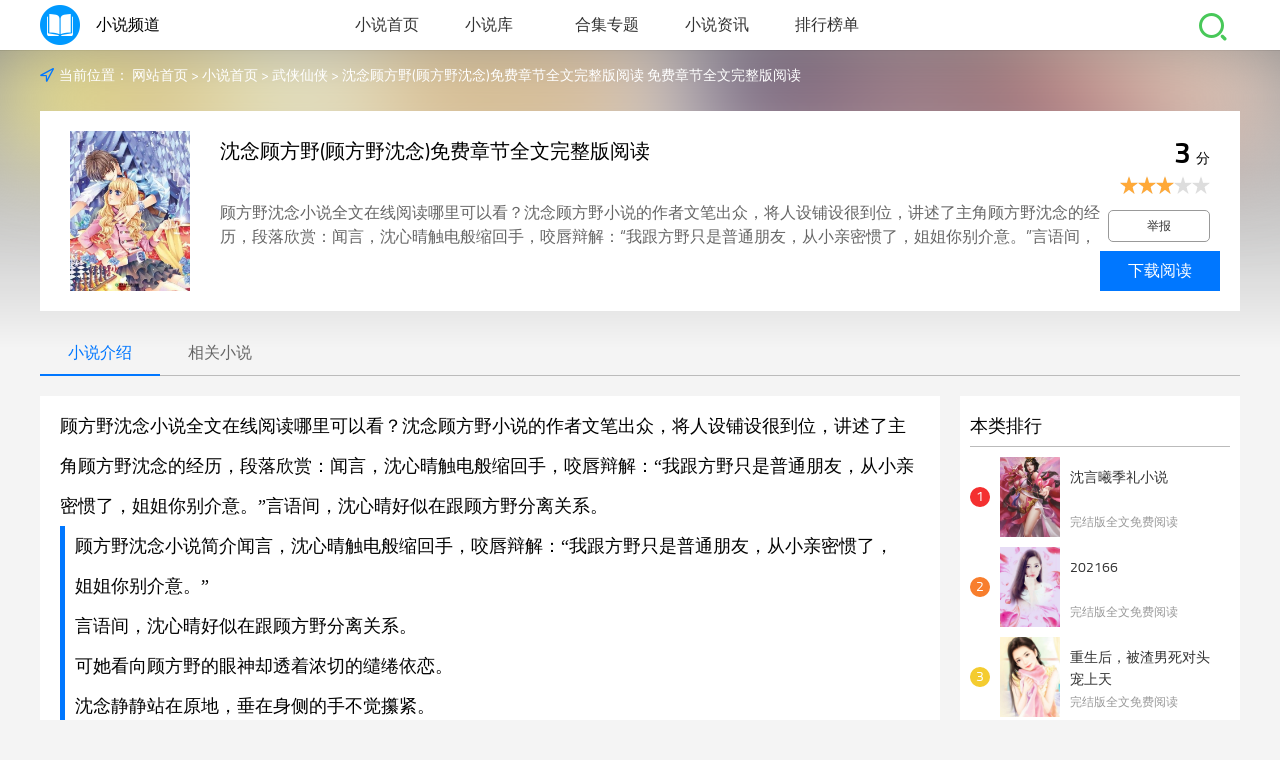

--- FILE ---
content_type: text/html; charset=UTF-8
request_url: https://www.macxz.com/android/2362270.html
body_size: 6805
content:
<!DOCTYPE html><html><head><meta charset="UTF-8"><meta name="applicable-device" content="pc"/><meta http-equiv="X-UA-Compatible" content="IE=Edge,chrome=1"><title>沈念顾方野顾方野沈念大结局免费在线阅读-沈念顾方野(顾方野沈念)免费章节全文完整版阅读-未来小说导读</title><meta name="keywords" content="沈念顾方野全文免费阅读,沈念顾方野小说免费阅读,沈念顾方野,顾方野沈念"><meta name="description" content="顾方野沈念小说全文在线阅读哪里可以看？沈念顾方野小说的作者文笔出众，将人设铺设很到位，讲述了主角顾方野沈念的经历，段落欣赏：闻言，沈心晴触电般缩回手，咬唇辩解：“我跟方野只是普通朋友，从小亲密惯了，姐姐你别介意。”言语间，沈心晴好似在跟顾方野分离关系。"><!--[if lt IE 9]><script>
        (function() {
            var e = "abbr, article, aside, audio, canvas, datalist, details, dialog, eventsource, figure, footer, header, hgroup, main, mark, menu, meter, nav, output, progress, section, time, video".split(', ');
            var i= e.length;
            while (i--){
                document.createElement(e[i])
            }
        })()
    </script><![endif]--><link rel="icon" href="https://cdn.mac89.com/orsoon_pc/assets/images/favicon.ico" type="image/x-icon" /><link rel="alternate" media="only screen and(max-width: 640px)" href="http://m.macxz.com/html/2362270.html"><script>
    (function(){if(navigator.userAgent.match(/(phone|pad|pod|iPhone|iPod|ios|iPad|Android|BlackBerry)/i)){window.location.href="http://m.macxz.com/html/2362270.html";}})();
</script><link rel="miphtml" href="https://mip.macxz.com/html/2362270.html"><link rel="amphtml" href="http://amp.orsoon.com/html/2362270.html"><link rel="stylesheet" href="https://cdn.mac89.com/orsoon_pc/assets/css/static/reset.css"><link rel="stylesheet" href="https://cdn.mac89.com/orsoon_pc/assets/css/static/fonts.css"><link rel="stylesheet" href="https://cdn.mac89.com/orsoon_pc/assets/css/common.css"><link rel="stylesheet" href="https://cdn.mac89.com/orsoon_pc/assets/css/android/content_20181121.min.css?v=210610"><script type="text/javascript">
    (function(){if(navigator.userAgent.match(/(phone|pad|pod|iPhone|iPod|ios|iPad|Android|BlackBerry)/i)){window.location.href="http://m.macxz.com/html/2362270.html";}})();
</script></head><body><header class="common_andr-header"><div class="h-container"><div class="an-logo"><img src="https://cdn.mac89.com/orsoon_pc/assets/images/pc-logo.png" class="home-logo-img"><img src="https://cdn.mac89.com/orsoon_pc/assets/images/android-logo.png" class="android-img"><span>小说频道</span><ul class="an-nav-wrapper"><li><a href="/"><i class="icon-homepage"></i>网站首页</a></li><li><a href="/soft/"><i class="icon-computer"></i>电脑软件</a></li><li><a href="/news/"><i class="icon-article"></i>文章资讯</a></li><li><a href="https://mac.macxz.com/"><i class="icon-mac"></i>MAC下载</a></li><li><a href="https://sc.macxz.com/"><i class="icon-picture"></i>未来素材</a></li></ul></div><nav><ul><li ><a href="/android/">小说首页</a></li><li ><a href="/azrj/azrj/">小说库</a></li><li ><a href="/z/3_1.html">合集专题</a></li><li><a href="/news/">小说资讯</a></li><li ><a href="/android/rank.html">排行榜单</a></li></ul></nav><div class="fr"><div class="icon-search" id="icon-search"></div><div class="cover"></div><div class="search-box"><form action="https://s.macxz.com/search" class="s-wrapper" data-url="https://s.macxz.com/"><input type="text" class="ipt" name='k' placeholder="请输入搜索关键词，例：腾讯QQ" data-url="https://s.macxz.com/search_associate" id="autocomplete-a" data-type="android"><input type="hidden" name='m' value='android'><button class="s-btn">搜索</button></form></div></div></div></header><!--主体内容--><div class="bg-banner"><div class="bg" style="background-image:url('https://pic60.mac89.com/orsoon/ico/201912/18145743_4z9zgb01121.jpg')"></div></div><main class="container"><div class="common_andr-breadcrumb"><i class="icon-fly"></i>当前位置：
        <a href="/">网站首页</a> &gt;
        <a href="/android/">小说首页</a> &gt;
        <a href="http://www.macxz.com/azrj/sjaq/index.html">武侠仙侠</a> &gt;
        <em class="current">沈念顾方野(顾方野沈念)免费章节全文完整版阅读 免费章节全文完整版阅读</em></div><section class="main-info"><div class="con-img"><img src="https://pic60.mac89.com/orsoon/ico/201912/18145743_4z9zgb01121.jpg" alt="沈念顾方野(顾方野沈念)免费章节全文完整版阅读"></div><div class="con-info"><h1>沈念顾方野(顾方野沈念)免费章节全文完整版阅读</h1><p class="desc">顾方野沈念小说全文在线阅读哪里可以看？沈念顾方野小说的作者文笔出众，将人设铺设很到位，讲述了主角顾方野沈念的经历，段落欣赏：闻言，沈心晴触电般缩回手，咬唇辩解：“我跟方野只是普通朋友，从小亲密惯了，姐姐你别介意。”言语间，沈心晴好似在跟顾方野分离关系。</p></div><div class="star-info"><p class="num"><em>3</em>分</p><p><i class="common_star-item star3"></i></p><a href="/complaint.html">举报</a></div><div id="download-btn" class="download-btn">下载阅读</div></section><nav id="con-nav"><span class="active">小说介绍</span><span>相关小说</span></nav><div class="clearfix"><article class="fl"><section class="sec infomation"><div class="fr-view">
                    顾方野沈念小说全文在线阅读哪里可以看？沈念顾方野小说的作者文笔出众，将人设铺设很到位，讲述了主角顾方野沈念的经历，段落欣赏：闻言，沈心晴触电般缩回手，咬唇辩解：“我跟方野只是普通朋友，从小亲密惯了，姐姐你别介意。”言语间，沈心晴好似在跟顾方野分离关系。<br><p class="intro">顾方野沈念小说简介闻言，沈心晴触电般缩回手，咬唇辩解：“我跟方野只是普通朋友，从小亲密惯了，姐姐你别介意。”<br>言语间，沈心晴好似在跟顾方野分离关系。<br>可她看向顾方野的眼神却透着浓切的缱绻依恋。<br>沈念静静站在原地，垂在身侧的手不觉攥紧。<br>如果是以前的自己，在这个时候，早就发疯扑过去，指着沈心晴的鼻子破口大骂。<p class="intro">沈念顾方野顾方野沈念全文阅读然而此刻，沈念看透一切，只觉哑然失笑。<br>就在这时，顾方野漠然开口：“她有什么资格介意？”<br>沈念身形顿住，半响扯起笑回驳：“我是你老婆，怎么没资格？”<br>顾方野掀起眼皮往她身上看过来。<br>墨黑的瞳孔深不可测，他警惕地打量着面前的女人，不知她又在耍什么心眼。<br>以往她一碰见晴晴就变得像个疯子。<br>而今天，她虽然出言不逊，却冷静得不像话。<br>片刻过后，顾方野淡淡收回目光，只轻飘飘落下三个字——<br>“你配吗？”<br>随即不再给沈念说话的机会，他直接扶着沈心晴擦身而过。<br>似有所感，前方轮椅上的沈心晴在这时忽地回头，看着沈念的眼中闪过一丝嘲讽。<br>仿佛在笑她不自量力。<br>一股怒气瞬间从沈念的心口升起，接着又化作席卷全身的寒意。<br>此刻，她无比清晰认知到，在剧情的作用下，在沈心晴面前，自己永远都只能是输的那方。<br>迈着艰难的步伐回到家。<br>沈念看着偌大又空旷的婚房，一阵恍惚。<br>这栋别墅是新买的婚房，在婚礼之前，她还在对美满的婚后生活满怀憧憬。<br>可此刻，留给她的只剩一屋清冷。<br>胃部隐隐发疼，沈念走向厨房，打开冰箱。<br>里面堆满食材，沈念忽地一愣。<p class="intro">沈念顾方野免费阅读她记起来，原本自己是要在新婚第一天，给顾方野做一顿丰盛的晚餐。<br>谁料他其实压根就不愿意踏入这个家一步。<br>沈念自嘲一笑，随手拿出食材，开始做饭。<br>人要活着，总不能不吃饭。<br>当她将最后一碟菜盛好，转身看见满桌子的菜时，却猛地僵住。<br>因为她发现，自己竟然无意识中，做的全是顾方野爱吃的菜。<br>无尽的悲凉从心头蔓延开。<br>手上倏然松了力道，陶瓷碟啪嗒掉落在地，发出清脆的碎裂声。<br>沈念倏然回神，蹲下收拾残片。<br>指尖刚触碰到碎片，门口骤然传来一阵声响。<br>她抬眼看去，只见顾方野高大的身影从外走进。<br>男人目不斜视，将沈念当空气一般，径直拿上昨日落在这里的外套，离开时，余光忽地注意到什么，他脚步一顿。<br>那是茶几上摆放着的一张合照。<br>也是他和沈念唯一的合照，俨然是从大合照上剪下来拼接的。<br>顾方野眉一皱，然后毫不犹豫走过去将相框扔进垃圾箱。<br>这时，忽地传来一股力道将他狠狠拉住：“顾方野。”<br>顾方野回头，厌恶的抽回手。<br>沈念心口钝痛，抬眼对上他的视线。<br>她缓声开口——“我们离婚吧。”<p class="intro">小编推荐理由</p>以上就是小说沈念顾方野完结章节免费在线阅读的精彩内容，本文作者，融情于文字里，以笔为犁，躬耕俯首且善于布局，喜欢请关注本网，更多全本小说，等你发现哦！
                </div></section><section class="sec rel-soft"><h2>相关小说</h2><ul class="clearfix"><li><a href="http://www.macxz.com/android/2362268.html" title="沈念顾方野"><div class="img"><img src="https://pic60.mac89.com/orsoon/ico/201912/18145743_4z9zgb0140.jpg" alt="沈念顾方野"></div><p class="common_ovh">沈念顾方野</p></a></li><li><a href="http://www.macxz.com/android/2362269.html" title="沈念顾方野"><div class="img"><img src="https://pic60.mac89.com/orsoon/ico/201912/18145743_4z9zgb0117.jpg" alt="沈念顾方野"></div><p class="common_ovh">沈念顾方野</p></a></li><li><a href="http://www.macxz.com/android/2362271.html" title="沈念顾方野"><div class="img"><img src="https://pic60.mac89.com/orsoon/ico/201912/18145743_4z9zgb0192.jpg" alt="沈念顾方野"></div><p class="common_ovh">沈念顾方野</p></a></li></ul></section><section class="download"><a href="http://az.52112.com/tuig/hkxsread.apk" class="download-app"><div class="img fl"><img src="https://pic60.mac89.com/orsoon/ico/201912/18145743_4z9zgb01121.jpg"></div><div class="con"><span>APP阅读器下载</span><span class="desc">下载阅读器，全本随心看</span></div><span class="btn">立即下载</span><i class="ad-class">广告</i></a></section></article><aside class="fr"><section class="rank"><h3>本类排行</h3><ul><li><a href="http://www.macxz.com/android/1965731.html" title="沈言曦季礼小说"><span class="num">1</span><div class="img"><img src="https://pic60.mac89.com/orsoon/ico/201912/18145743_4z9zgb0139.jpg" alt="沈言曦季礼小说"></div><div class="con"><p class="title">沈言曦季礼小说</p><span>完结版全文免费阅读</span></div></a></li><li><a href="http://www.macxz.com/android/1965729.html" title="202166"><span class="num">2</span><div class="img"><img src="https://pic60.mac89.com/orsoon/ico/201912/18145743_4z9zgb01110.jpg" alt="202166"></div><div class="con"><p class="title">202166</p><span>完结版全文免费阅读</span></div></a></li><li><a href="http://www.macxz.com/android/2329591.html" title="重生后，被渣男死对头宠上天"><span class="num">3</span><div class="img"><img src="https://pic60.mac89.com/orsoon/ico/201912/18145743_4z9zgb01112.jpg" alt="重生后，被渣男死对头宠上天"></div><div class="con"><p class="title">重生后，被渣男死对头宠上天</p><span>完结版全文免费阅读</span></div></a></li><li><a href="http://www.macxz.com/android/2290406.html" title="相亲走错桌，闪婚高冷美女总裁"><span class="num">4</span><div class="img"><img src="https://pic60.mac89.com/orsoon/ico/201912/18145743_4z9zgb0159.jpg" alt="相亲走错桌，闪婚高冷美女总裁"></div><div class="con"><p class="title">相亲走错桌，闪婚高冷美女总裁</p><span>完结版全文免费阅读</span></div></a></li><li><a href="http://www.macxz.com/android/953207.html" title="涂音离炎菡黛小说免费章节全文在线阅读"><span class="num">5</span><div class="img"><img src="https://pic60.mac89.com/orsoon/ico/201812/11095809_86003321c9.png" alt="涂音离炎菡黛小说免费章节全文在线阅读"></div><div class="con"><p class="title">涂音离炎菡黛小说免费章节全文在线阅读</p><span></span></div></a></li><li><a href="http://www.macxz.com/android/2241434.html" title="首富请多多指教"><span class="num">6</span><div class="img"><img src="https://pic60.mac89.com/orsoon/ico/201912/18145743_4z9zgb0110.jpg" alt="首富请多多指教"></div><div class="con"><p class="title">首富请多多指教</p><span>完结版全文免费阅读</span></div></a></li><li><a href="http://www.macxz.com/android/2368338.html" title="宁鸢陆晋南"><span class="num">7</span><div class="img"><img src="https://pic60.mac89.com/orsoon/ico/201912/18145743_4z9zgb01117.jpg" alt="宁鸢陆晋南"></div><div class="con"><p class="title">宁鸢陆晋南</p><span>全本完结版完整全文阅读</span></div></a></li><li><a href="http://www.macxz.com/android/2300807.html" title="薄爷，夫人出价一千亿要退婚叶凝"><span class="num">8</span><div class="img"><img src="https://pic60.mac89.com/orsoon/ico/201912/18145743_4z9zgb0177.jpg" alt="薄爷，夫人出价一千亿要退婚叶凝"></div><div class="con"><p class="title">薄爷，夫人出价一千亿要退婚叶凝</p><span>免费章节全文完整版阅读</span></div></a></li><li><a href="http://www.macxz.com/android/2086988.html" title="闻意许嘉年"><span class="num">9</span><div class="img"><img src="https://pic60.mac89.com/orsoon/ico/201912/18145743_4z9zgb0122.jpg" alt="闻意许嘉年"></div><div class="con"><p class="title">闻意许嘉年</p><span>全本完结版完整全文阅读</span></div></a></li><li><a href="http://www.macxz.com/android/2078212.html" title="浮图缘"><span class="num">10</span><div class="img"><img src="https://pic60.mac89.com/orsoon/ico/201912/18145743_4z9zgb0144.jpg" alt="浮图缘"></div><div class="con"><p class="title">浮图缘</p><span>全本完结版完整全文阅读</span></div></a></li></ul></section><section class="guess"><h3>猜你喜欢</h3><ul><li><a href="http://www.macxz.com/android/2412257.html" title="许稚月景煜江"><div class="img"><img src="https://pic60.mac89.com/orsoon/ico/201912/18145743_4z9zgb014.jpg" alt="许稚月景煜江"></div><div class="con"><p class="title common_ovh">许稚月景煜江</p><p class="desc">热门小说哪里看？小编这里种类全！主角名叫,许稚月景煜江小说免费阅读带给大家</p></div></a></li><li><a href="http://www.macxz.com/android/2412216.html" title="盛晚星陆慎行"><div class="img"><img src="https://pic60.mac89.com/orsoon/ico/201912/18145743_4z9zgb0179.jpg" alt="盛晚星陆慎行"></div><div class="con"><p class="title common_ovh">盛晚星陆慎行</p><p class="desc">小说————盛晚星陆慎行全文免费阅读推荐给大家，此书是作家佚名所著，讲述了</p></div></a></li><li><a href="http://www.macxz.com/android/2412183.html" title="绑定系统后，我靠上班摸鱼获得奖励"><div class="img"><img src="https://pic60.mac89.com/orsoon/ico/201912/18145743_4z9zgb01120.jpg" alt="绑定系统后，我靠上班摸鱼获得奖励"></div><div class="con"><p class="title common_ovh">绑定系统后，我靠上班摸鱼获得奖励</p><p class="desc">热门小说哪里看？小编这里种类全！主角名叫秦寻夏宁,绑定系统后，我靠上班摸鱼获得奖励小说免费阅读带给大家大学实习的秦寻进入一家才创办的营销公司，成了一名光荣的策划师助理。
　当天绑定摸鱼系统，只要上班摸</p></div></a></li><li><a href="http://www.macxz.com/android/2412168.html" title="简晚宁沈云飞"><div class="img"><img src="https://pic60.mac89.com/orsoon/ico/201912/18145743_4z9zgb0195.jpg" alt="简晚宁沈云飞"></div><div class="con"><p class="title common_ovh">简晚宁沈云飞</p><p class="desc">简晚宁沈云飞小说————简晚宁沈云飞全文免费阅读推荐给大家，此书是作家佚名所著，讲述了</p></div></a></li><li><a href="http://www.macxz.com/android/2412139.html" title="元清岚玄止"><div class="img"><img src="https://pic60.mac89.com/orsoon/ico/201912/18145743_4z9zgb0165.jpg" alt="元清岚玄止"></div><div class="con"><p class="title common_ovh">元清岚玄止</p><p class="desc">元清岚玄止小说哪里可以看呢？《元清岚玄止》小说免费章节在线阅读分享给大家：接下来半月，元清岚都没就看到玄止的影子。林月禾占着她的正殿，只是一墙之隔，玄止却不来。</p></div></a></li><li><a href="http://www.macxz.com/android/2412135.html" title="戚凤笙章鸣珂"><div class="img"><img src="https://pic60.mac89.com/orsoon/ico/201912/18145743_4z9zgb01113.jpg" alt="戚凤笙章鸣珂"></div><div class="con"><p class="title common_ovh">戚凤笙章鸣珂</p><p class="desc">热门小说哪里看？小编这里种类全！主角名叫戚凤笙章鸣珂,戚凤笙章鸣珂小说免费阅读带给大家</p></div></a></li></ul></section></aside></div><input type="hidden" id="android-info" data-id="2362270" data-model="14" data-addr="http://az.52112.com/tuig/hkxsread.apk"></main><input type="hidden" id="data-model-hook" data-model="14" data-res="2362270"><!--底部开始--><footer class="common_footer"><ul class="clearfix"><li><a href="/about.html#about" rel="nofollow">关于网站</a></li><li><a href="/about.html#copyright" rel="nofollow">版权声明</a><li><a href="/about.html#help" rel="nofollow">下载帮助</a></li><li><a href="/about.html#ad" rel="nofollow">广告合作</a></li><li><a href="/about.html#open" rel="nofollow">开放平台</a></li><li><a href="/about.html#call" rel="nofollow">联系我们</a></li></ul><p>本站为非营利性个人网站，本站所有软件来自于互联网，版权属原著所有，如有需要请购买正版。如有侵权，敬请来信联系我们，我们立刻删除。</p><p>Copyright © 2005-2016 www.macxz.com online services. All rights reserved. <a href="http://www.miitbeian.gov.cn" target="_blank">京ICP备18024660号-3</a></p></footer><script>
    var editor = 'parker222',
        soft_id = '2362270',
        model_id = '14',
        keywords = '沈念顾方野全文免费阅读,沈念顾方野小说免费阅读,沈念顾方野,顾方野沈念';
</script><script src="https://cdn.mac89.com/orsoon_pc/assets/scripts/min_js/public-753021c823.min.js?v=210610"></script><script src="https://cdn.mac89.com/orsoon_pc/assets/scripts/android/content_20181121.min.js?v=210610"></script><script>__commonStat('65aacc978a5338da39c56ad73155aaeb');addHistory();</script><script type="application/ld+json">
{
    "@context": "https://zhanzhang.baidu.com/contexts/cambrian.jsonld",
    "@id": "",
    "title": "沈念顾方野(顾方野沈念)免费章节全文完整版阅读 - 未来软件园",
    "images": ["https://pic60.mac89.com/orsoon/ico/201912/18145743_4z9zgb01121.jpg"],
    "description": "顾方野沈念小说全文在线阅读哪里可以看？沈念顾方野小说的作者文笔出众，将人设铺设很到位，讲述了主角顾方野沈念的经历，段落欣赏：闻言，沈心晴触电般缩回手，咬唇辩解：“我跟方野只是普通朋友，从小亲密惯了，姐姐你别介意。”言语间，沈心晴好似在跟顾方野分离关系。",
    "pubDate": "2023-06-02T00:16:04",
    "upDate": "2023-06-02T00:17:01",
    "data":{
        "WebPage":{
             "pcUrl":"",
             "wapUrl":"http://m.macxz.com/html/2362270.html",
             "mipUrl": "https://mip.macxz.com/html/2362270.html",
             "fromSrc":"未来软件园"
         }
    }
};
</script></body></html>

--- FILE ---
content_type: text/css
request_url: https://cdn.mac89.com/orsoon_pc/assets/css/static/fonts.css
body_size: 2534
content:
@font-face {
  font-family: 'common-fonts';
  src:  url('../../fonts/common-fonts.eot?wohill');
  src:  url('../../fonts/common-fonts.eot?wohill#iefix') format('embedded-opentype'),
    url('../../fonts/common-fonts.ttf?wohill') format('truetype'),
    url('../../fonts/common-fonts.woff?wohill') format('woff'),
    url('../../fonts/common-fonts.svg?wohill#common-fonts') format('svg');
  font-weight: normal;
  font-style: normal;
}
[class^="icon-"], [class*=" icon-"] {
    /* use !important to prevent issues with browser extensions that change fonts */
    font-family: 'common-fonts' !important;
    speak: none;
    font-style: normal;
    font-weight: normal;
    font-variant: normal;
    text-transform: none;
    line-height: 1;

    /* Better Font Rendering =========== */
    -webkit-font-smoothing: antialiased;
    -moz-osx-font-smoothing: grayscale;
}
.icon-error:before {
  content: "\e980";
}
.icon-footprint:before {
    content: "\e97a";
}
.icon-thumbup2:before {
    content: "\e97c";
}
.icon-android2:before {
  content: "\e976";
}
.icon-windows-logo:before {
  content: "\e977";
}
.icon-game3:before {
    content: "\e975";
}
.icon-safety2:before {
    content: "\e974";
}
.icon-industry:before {
    content: "\e978";
}
.icon-education:before {
    content: "\e979";
}
.icon-media:before {
    content: "\e97b";
}
.icon-picture2:before {
    content: "\e97d";
}
.icon-global:before {
    content: "\e97e";
}
.icon-system2:before {
    content: "\e97f";
}
.icon-app2:before {
    content: "\e981";
}
.icon-hardware:before {
    content: "\e982";
}
.icon-game2:before {
    content: "\e983";
}
.icon-x:before {
    content: "\78";
}
.icon-shijian2:before {
    content: "\e620";
}
.icon-close:before {
    content: "\e60f";
}
.icon-shijian1:before {
    content: "\e67c";
}
.icon-weixin:before {
    content: "\e603";
}
.icon-shijian4:before {
    content: "\e614";
}
.icon-iconfonterror:before {
    content: "\e623";
}
.icon-shoucang:before {
    content: "\e600";
}
.icon-iconfontweibowukuang:before {
    content: "\e661";
}
.icon-vipicon:before {
    content: "\e61b";
}
.icon-vip:before {
    content: "\e63f";
}
.icon-iconfont:before {
    content: "\e604";
}
.icon-guanbi:before {
    content: "\e613";
}
.icon-ruanjian:before {
    content: "\e6dc";
}
.icon-shijian5:before {
    content: "\e628";
}
.icon-shijian:before {
    content: "\e626";
}
.icon-appchanpinyemian01:before {
    content: "\e640";
}
.icon-shijian7:before {
    content: "\e65b";
}
.icon-qq:before {
    content: "\e698";
}
.icon-jiaocheng:before {
    content: "\e624";
}
.icon-chongzhi1:before {
    content: "\e697";
}
.icon-lishiguiji:before {
    content: "\e6c7";
}
.icon-552cc4d25879a:before {
    content: "\e605";
}
.icon-xiazai:before {
    content: "\e6be";
}
.icon-xiazai2:before {
    content: "\e62f";
}
.icon-guanzhu:before {
    content: "\e62c";
}
.icon-iconfont58-copy:before {
    content: "\e602";
}
.icon-chongzhi:before {
    content: "\e60a";
}
.icon-wenda:before {
    content: "\e60e";
}
.icon-news:before {
    content: "\e70d";
}
.icon-xin:before {
    content: "\e678";
}
.icon-xiayiye:before {
    content: "\e61f";
}
.icon-mima:before {
    content: "\e627";
}
.icon-qiandao:before {
    content: "\e61d";
}
.icon-icondengluyonghu:before {
    content: "\e659";
}
.icon-youxi:before {
    content: "\e646";
}
.icon-xiugai:before {
    content: "\e655";
}
.icon-shouye2-copy:before {
    content: "\e601";
}
.icon-paixingbang:before {
    content: "\e618";
}
.icon-vip1:before {
    content: "\e61e";
}
.icon-weibiaoti6-copy:before {
    content: "\e670";
}
.icon-daxiao:before {
    content: "\e610";
}
.icon-paihang:before {
    content: "\e60c";
}
.icon-paihang1:before {
    content: "\e607";
}
.icon-neicun1:before {
    content: "\e608";
}
.icon-yuyan1:before {
    content: "\e609";
}
.icon-leixing1:before {
    content: "\e60b";
}
.icon-zuoyoujian:before {
    content: "\e606";
}
.icon-xiaofeijilu:before {
    content: "\e611";
}
.icon-zhuanti:before {
    content: "\e60d";
}
.icon-software-3d:before {
    content: "\e968";
}
.icon-software-browser:before {
    content: "\e969";
}
.icon-software-compression:before {
    content: "\e96a";
}
.icon-software-download:before {
    content: "\e96b";
}
.icon-software-images:before {
    content: "\e96c";
}
.icon-software-keyboard:before {
    content: "\e96d";
}
.icon-software-music:before {
    content: "\e96e";
}
.icon-software-office:before {
    content: "\e96f";
}
.icon-software-program:before {
    content: "\e970";
}
.icon-software-social:before {
    content: "\e971";
}
.icon-software-system:before {
    content: "\e972";
}
.icon-software-video:before {
    content: "\e973";
}
.icon-rank-title:before {
    content: "\e967";
}
.icon-closeBtn:before {
    content: "\e966";
}
.icon-wechat-log:before {
    content: "\e964";
}
.icon-qq-log:before {
    content: "\e965";
}
.icon-logout:before {
    content: "\e962";
}
.icon-user:before {
    content: "\e963";
}
.icon-mobile:before {
    content: "\e961";
}
.icon-report:before {
    content: "\e960";
}
.icon-goTop:before {
    content: "\e95f";
}
.icon-download5:before {
    content: "\e95e";
}
.icon-alipay:before {
    content: "\e950";
}
.icon-text:before {
    content: "\e943";
}
.icon-question:before {
    content: "\e942";
}
.icon-qrcode:before {
    content: "\e941";
}
.icon-arrow:before {
    content: "\e940";
}
.icon-game-c .path1:before {
    content: "\e951";
    color: rgb(1, 119, 193);
}
.icon-game-c .path2:before {
    content: "\e952";
    margin-left: -1.0009765625em;
    color: rgb(255, 255, 255);
}
.icon-computer-c .path1:before {
    content: "\e953";
    color: rgb(51, 130, 226);
}
.icon-computer-c .path2:before {
    content: "\e954";
    margin-left: -1em;
    color: rgb(255, 255, 255);
}
.icon-apple-c .path1:before {
    content: "\e955";
    color: rgb(246, 71, 71);
}
.icon-apple-c .path2:before {
    content: "\e956";
    margin-left: -1em;
    color: rgb(255, 255, 255);
}
.icon-android-c:before {
    content: "\e957";
}
.icon-andr-game-c .path1:before {
    content: "\e958";
    color: rgb(63, 234, 169);
}
.icon-andr-game-c .path2:before {
    content: "\e959";
    margin-left: -1em;
    color: rgb(255, 255, 255);
}
.icon-andr-game-c .path3:before {
    content: "\e95a";
    margin-left: -1em;
    color: rgb(255, 255, 255);
}
.icon-andr-game-c .path4:before {
    content: "\e95b";
    margin-left: -1em;
    color: rgb(255, 255, 255);
}
.icon-category-c .path1:before {
    content: "\e95c";
    color: rgb(16, 208, 169);
}
.icon-category-c .path2:before {
    content: "\e95d";
    margin-left: -1em;
    color: rgb(255, 255, 255);
}
.icon-office:before {
    content: "\e944";
}
.icon-program:before {
    content: "\e945";
}
.icon-more:before {
    content: "\e94f";
}
.icon-browser:before {
    content: "\e946";
}
.icon-chat:before {
    content: "\e947";
}
.icon-video:before {
    content: "\e948";
}
.icon-keyboard:before {
    content: "\e949";
}
.icon-picture:before {
    content: "\e94a";
}
.icon-system:before {
    content: "\e94b";
}
.icon-compress:before {
    content: "\e94c";
}
.icon-music:before {
    content: "\e94d";
}
.icon-3d:before {
    content: "\e94e";
}
.icon-grant .path1:before {
    content: "\e93c";
    color: rgb(0, 0, 0);
}
.icon-grant .path2:before {
    content: "\e93d";
    margin-left: -1em;
    color: rgb(38, 36, 53);
}
.icon-platform .path1:before {
    content: "\e939";
}
.icon-platform .path2:before {
    content: "\e93a";
    margin-left: -1.43359375em;
}
.icon-size:before {
    content: "\e93b";
}
.icon-tag2:before {
    content: "\e938";
}
.icon-rocket:before {
    content: "\e937";
}
.icon-rec-tilt:before {
    content: "\e931";
}
.icon-bars:before {
    content: "\e932";
}
.icon-articles:before {
    content: "\e933";
}
.icon-star2:before {
    content: "\e934";
}
.icon-articles-hori:before {
    content: "\e935";
}
.icon-download2:before {
    content: "\e93e";
}
.icon-safe:before {
    content: "\e93f";
}
.icon-points:before {
    content: "\e92f";
}
.icon-VIP2:before {
    content: "\e930";
}
.icon-fly:before {
    content: "\e936";
}
.icon-eye:before {
    content: "\e92e";
}
.icon-emoji:before {
    content: "\e92d";
}
.icon-game-solid:before {
    content: "\e929";
}
.icon-rank-solid:before {
    content: "\e92a";
}
.icon-rec:before {
    content: "\e92b";
}
.icon-soft-tri:before {
    content: "\e92c";
}
.icon-homepage-circle:before {
    content: "\e928";
}
.icon-android:before {
    content: "\e900";
}
.icon-android-cute:before {
    content: "\e901";
}
.icon-android-market:before {
    content: "\e902";
}
.icon-apple:before {
    content: "\e903";
}
.icon-app-package:before {
    content: "\e904";
}
.icon-article:before {
    content: "\e905";
}
.icon-bulb:before {
    content: "\e906";
}
.icon-category:before {
    content: "\e907";
}
.icon-comments:before {
    content: "\e908";
}
.icon-comments-single:before {
    content: "\e909";
}
.icon-computer:before {
    content: "\e90a";
}
.icon-crown:before {
    content: "\e90b";
}
.icon-download:before {
    content: "\e90c";
}
.icon-edit:before {
    content: "\e90d";
}
.icon-game:before {
    content: "\e90e";
}
.icon-h5:before {
    content: "\e90f";
}
.icon-hand:before {
    content: "\e910";
}
.icon-homepage:before {
    content: "\e911";
}
.icon-information:before {
    content: "\e912";
}
.icon-likes:before {
    content: "\e913";
}
.icon-likes-big:before {
    content: "\e914";
}
.icon-mac:before {
    content: "\e915";
}
.icon-marked:before {
    content: "\e916";
}
.icon-money:before {
    content: "\e917";
}
.icon-need-network:before {
    content: "\e918";
}
.icon-no-ads:before {
    content: "\e919";
}
.icon-QQ:before {
    content: "\e91a";
}
.icon-safety-scan:before {
    content: "\e91b";
}
.icon-search:before {
    content: "\e91c";
}
.icon-software:before {
    content: "\e91d";
}
.icon-software-service:before {
    content: "\e91e";
}
.icon-star:before {
    content: "\e91f";
}
.icon-tags:before {
    content: "\e920";
}
.icon-thumb-up:before {
    content: "\e921";
}
.icon-time:before {
    content: "\e922";
}
.icon-user-center:before {
    content: "\e923";
}
.icon-VIP:before {
    content: "\e924";
}
.icon-vip-circle:before {
    content: "\e925";
}
.icon-wechat:before {
    content: "\e926";
}
.icon-windows:before {
    content: "\e927";
}

/* 英文字体font */
body {font-family: "Titillium", 微软雅黑, sans-serif;}

@font-face {
    font-family: 'Titillium';
    src: url('../../fonts/fonts/titillium-light-webfont.eot');
    src: url('../../fonts/fonts/titillium-light-webfont.svg#titillium-light-webfont') format('svg'),
    url('../../fonts/fonts/titillium-light-webfont.eot?#iefix') format('embedded-opentype'),
    url('../../fonts/fonts/titillium-light-webfont.woff') format('woff'),
    url('../../fonts/fonts/titillium-light-webfont.ttf') format('truetype');
    font-weight: 300;
    font-style: normal;
}
@font-face {
    font-family: 'Titillium';
    src: url('../../fonts/fonts/titillium-lightitalic-webfont.eot');
    src: url('../../fonts/fonts/titillium-lightitalic-webfont.svg#titillium-lightitalic-webfont') format('svg'),
    url('../../fonts/fonts/titillium-lightitalic-webfont.eot?#iefix') format('embedded-opentype'),
    url('../../fonts/fonts/titillium-lightitalic-webfont.woff') format('woff'),
    url('../../fonts/fonts/titillium-lightitalic-webfont.ttf') format('truetype');
    font-weight: 300;
    font-style: italic;
}
@font-face {
    font-family: 'Titillium';
    src: url('../../fonts/fonts/titillium-regular-webfont.eot');
    src: url('../../fonts/fonts/titillium-regular-webfont.svg#titillium-regular-webfont') format('svg'),
    url('../../fonts/fonts/titillium-regular-webfont.eot?#iefix') format('embedded-opentype'),
    url('../../fonts/fonts/titillium-regular-webfont.woff') format('woff'),
    url('../../fonts/fonts/titillium-regular-webfont.ttf') format('truetype');
    font-weight: 400;
    font-style: normal;
}
@font-face {
    font-family: 'Titillium';
    src: url('../../fonts/fonts/titillium-regularitalic-webfont.eot');
    src: url('../../fonts/fonts/titillium-regularitalic-webfont.svg#titillium-regular-webfont') format('svg'),
    url('../../fonts/fonts/titillium-regularitalic-webfont.eot?#iefix') format('embedded-opentype'),
    url('../../fonts/fonts/titillium-regularitalic-webfont.woff') format('woff'),
    url('../../fonts/fonts/titillium-regularitalic-webfont.ttf') format('truetype');
    font-weight: 400;
    font-style: italic;
}
@font-face {
    font-family: 'Titillium';
    src: url('../../fonts/fonts/titillium-semibold-webfont.eot');
    src: url('../../fonts/fonts/titillium-semibold-webfont.svg#titillium-semibold-webfont') format('svg'),
    url('../../fonts/fonts/titillium-semibold-webfont.eot?#iefix') format('embedded-opentype'),
    url('../../fonts/fonts/titillium-semibold-webfont.woff') format('woff'),
    url('../../fonts/fonts/titillium-semibold-webfont.ttf') format('truetype');
    font-weight: 600;
    font-style: normal;
}

--- FILE ---
content_type: text/css
request_url: https://cdn.mac89.com/orsoon_pc/assets/css/common.css
body_size: 11125
content:
article,aside,dialog,footer,header,section,footer,nav,figure,main,menu{display:block}
body, button, input, select, textarea {
  font-family: 'Titillium', '微软雅黑', Arial, '黑体', '宋体', sans-serif;
}
html {
  height: 100%;
}
body {
  margin: 0;
  padding: 0;
  min-width: 1200px;
  min-height: 100%;
  font-family: 'Titillium', '微软雅黑', Arial, '黑体', '宋体', sans-serif;
  font-size: 14px;
  background: #f4f4f4;
  position: relative;
  padding-bottom: 200px;
}
main.container {
  width: 1200px;
  margin: 0 auto 20px;
  position: relative;
}
.clearfix:before,
.clearfix:after {
  content: '';
  display: block;
  visibility: hidden;
  clear: both;
  zoom: 1;
}
a {
  color: #333;
}
a:hover {
  cursor: pointer;
}
/**
*以下为公共组件样式，请配合公共组件结构树引用
*/
.common_pc-header {
  background: #fff;
}
.common_pc-header .container {
  width: 1200px;
  margin: 0 auto;
}
.common_pc-header .top {
  line-height: 39px;
  border-bottom: 1px solid #e6e6e6;
}
.common_pc-header .right {
  font-size: 0;
}
.common_pc-header .right a {
  font-size: 14px;
  display: inline-block;
  margin-left: 41px;
  position: relative;
  transition: all 0.2s;
}
.common_pc-header .right a:after {
  content: '';
  position: absolute;
  width: 1px;
  height: 15px;
  background: #ddd;
  top: 12px;
  right: -20px;
}
.common_pc-header .right a:last-child:after {
  display: none;
}
.common_pc-header .right a:hover,
.common_pc-header .right a.active {
  color: #38c34b;
}
.common_pc-header .header-nav {
  padding-top: 10px;
  height: 50px;
  position: relative;
}
.common_pc-header .header-nav img,
.common_pc-header .header-nav nav {
  display: inline-block;
  vertical-align: middle;
}
.common_pc-header .header-nav nav {
  margin-left: 30px;
}
.common_pc-header .header-nav .nav-item {
  float: left;
  height: 50px;
  line-height: 40px;
  margin-right: 25px;
  position: relative;
}
.common_pc-header .header-nav .nav-item:after {
  content: '';
  position: absolute;
  height: 28px;
  width: 1px;
  background: #ddd;
  right: -12px;
  top: 6px;
}
.common_pc-header .header-nav .nav-item:last-child:after {
  display: none;
}
.common_pc-header .header-nav .nav-item.active>a {
  color: #38c34b;
}
.common_pc-header .header-nav .nav-item>a:hover {
  color: #38c34b;
}
.common_pc-header .header-nav span,
.common_pc-header .header-nav i {
  display: inline-block;
  vertical-align: middle;
}
.common_pc-header .header-nav i {
  font-size: 28px;
  font-weight: 500;
  margin-right: 5px;
}
.common_pc-header .header-nav .icon-search,
.common_andr-header .icon-search{
  font-size: 28px;
  cursor: pointer;
  color: #48c859;
  width: 55px;
  height: 60px;
  line-height: 60px;
  text-align: center;
  position: absolute;
  top: 0;
  right: 0;
  background: transparent;
  z-index: 1000;
}
.common_andr-header .icon-search {
  height: 50px;
  line-height: 50px;
}
.common_pc-header .header-nav .cover,
.common_andr-header .cover{
  position: absolute;
  width: 55px;
  height: 8px;
  bottom: -4px;
  right: 0;
  background: #fff;
  z-index: 1010;
  display: none;
}
.common_pc-header .triggered .cover,
.common_andr-header .triggered .cover {
  display: block;
}
.common_pc-header .triggered .icon-search,
.common_andr-header .triggered .icon-search {
  box-shadow: 0 0 16px rgba(98,98,98,0.42);
  background-color: #fff;
}
.common_pc-header .triggered .search-box,
.common_andr-header .triggered .search-box {
  display: block;
}
.common_pc-header .search-box,
.common_andr-header .search-box {
  position: absolute;
  right: 0;
  top: 60px;
  width: 480px;
  height: 50px;
  background: #fff;
  padding: 10px 0 0 20px;
  z-index: 1000;
  box-shadow: 0 6px 16px rgba(98,98,98,0.42);
  display: none;
  font-size: 14px;
}
.common_andr-header .search-box {
  top: 50px;
}
.common_pc-header .search-box .s-wrapper,
.common_andr-header .search-box .s-wrapper{
  width: 470px;
  height: 40px;
}
.common_pc-header .search-box input,
.common_andr-header .search-box input {
  box-sizing: border-box;
  width: 410px;
  height: 40px;
  line-height: 40px;
  border: 1px solid #e6e6e6;
  border-right: none;
  padding-left: 20px;
  float: left;
  outline: none;
}
.common_pc-header .search-box .s-btn,
.common_andr-header .search-box .s-btn {
  float: left;
  width: 60px;
  height: 40px;
  line-height: 40px;
  color: #fff;
  text-align: center;
  background: #38c34b;
  outline-style: none;
  border: none;
  cursor: pointer;
}
.common_pc-header .sub-nav,
.common_andr-header .sub-nav{
  display: none;
  width: 360px;
  padding: 0 20px;
  position: absolute;
  left: -13px;
  top: 50px;
  background: #fff;
  z-index: 9999;
  box-shadow: 0 1px 4px rgba(36,36,36,0.2);
}
.common_pc-header .sub-nav .cate-name,
.common_andr-header .sub-nav .cate-name{
  line-height: 59px;
  font-size: 18px;
  border-bottom: 1px solid #999;
}
.common_pc-header .sub-nav .sub-cate,
.common_andr-header .sub-nav .sub-cate {
  height: 27px;
  line-height: 40px;
  color: #999;
}
.common_pc-header .sub-nav ul,
.common_andr-header .sub-nav ul {
  padding-bottom: 16px;
  border-bottom: 1px solid #ddd;
}
.common_pc-header .sub-nav ul:last-child,
.common_andr-header .sub-nav ul:last-child{
  border-bottom: none;
}
.common_pc-header .sub-nav li,
.common_andr-header .sub-nav li {
  float: left;
  width: 90px;
  height: 33px;
  line-height: 50px;
}
.common_pc-header .sub-nav li:hover a,
.common_andr-header .sub-nav li:hover a{
  color: #38c34b;
}
.common_pc-header .sub-nav .check-all,
.common_andr-header .sub-nav .check-all {
  position: absolute;
  top: 17px;
  right: 20px;
  width: 80px;
  line-height: 26px;
  color: #fff;
  text-align: center;
  border-radius: 5px;
  background: #38c34b;
}
.common_pc-header .nav-item:hover .sub-nav {
  display: block;
  -webkit-animation: subNav 0.2s ease-out;
  -moz-animation: subNav 0.2s ease-out;
  -ms-animation: subNav 0.2s ease-out;
  -o-animation: subNav 0.2s ease-out;
  animation: subNav 0.2s ease-out;
}
@-webkit-keyframes subNav {
  from {
    top: 55px;
  }
  to {
    top: 50px;
  }
}
@-moz-keyframes subNav {
  from {
    top: 55px;
  }
  to {
    top: 50px;
  }
}
@-o-keyframes subNav {
  from {
    top: 55px;
  }
  to {
    top: 50px;
  }
}
@-ms-keyframes subNav {
  from {
    top: 55px;
  }
  to {
    top: 50px;
  }
}
.common_andr-header {
  height: 50px;
  line-height: 50px;
  border-bottom: 1px solid #d5d5d5;
  background: #fff;
}
.common_andr-header box-shadow,
.common_andr-header .h-container {
  width: 1200px;
  height: 100%;
  margin: 0 auto;
  font-size: 0;
  position: relative;
}
.common_andr-header img,
.common_andr-header nav {
  display: inline-block;
  vertical-align: middle;
}
.common_mac-header .an-logo,
.common_andr-header .an-logo {
  display: inline-block;
  width: 140px;
  height: 100%;
  padding-bottom: 20px;
  font-size: 16px;
  cursor: pointer;
  position: absolute;
  z-index: 9999;
}
.common_mac-header .an-logo .an-nav-wrapper,
.common_andr-header .an-logo .an-nav-wrapper {
  position: absolute;
  top: 63px;
  left: -26px;
  width: 165px;
  z-index: 99999;
  background-color: #fff;
  border-radius: 10px;
  box-shadow: 0 0 15px 0 rgba(0,0,0,.2);
  text-align: center;
  display: none;
}
.common_andr-header .sub-nav {
  border-radius: 10px;
  top: 63px;
}
.common_andr-header .sub-nav .check-all {
  padding: 0;
  font-size: 14px;
  background-color: #0099FF;
}
.common_andr-header .sub-nav .sub-cate {
  font-size: 12px;
}
.common_andr-header .sub-nav {
  left: -100px;
}
.common_andr-header .sub-nav .hot-item {
  margin-top: 10px;
}
.common_andr-header .sub-nav .hot-item li {
  width: 44px;
  height: 44px;
  border-radius: 10px;
  overflow: hidden;
  float: left;
  margin-right: 19px;
}
.common_andr-header .sub-nav .hot-item li:last-child {
  margin-right: 0;
}
.common_andr-header .sub-nav .hot-item li img {
  width: 100%;
  height: 100%;
}
.common_mac-header .an-logo:hover .an-nav-wrapper,
.common_andr-header .an-logo:hover .an-nav-wrapper,
.common_andr-header li:hover .sub-nav {
  display: block;
  -webkit-animation: anNav 0.2s ease-out;
  -moz-animation: anNav 0.2s ease-out;
  -ms-animation: anNav 0.2s ease-out;
  -o-animation: anNav 0.2s ease-out;
  animation: anNav 0.2s ease-out;
}
@-webkit-keyframes anNav {
  from {
    top: 68px;
  }
  to {
    top: 63px;
  }
}
@-moz-keyframes anNav {
  from {
    top: 68px;
  }
  to {
    top: 63px;
  }
}
@-o-keyframes anNav {
  from {
    top: 68px;
  }
  to {
    top: 63px;
  }
}
@-ms-keyframes anNav {
  from {
    top: 68px;
  }
  to {
    top: 63px;
  }
}
.common_mac-header .an-logo .an-nav-wrapper:before,
.common_andr-header .an-logo .an-nav-wrapper:before,
.common_andr-header .sub-nav:before {
  content: "";
  width: 0;
  height: 0;
  border-left: 10px solid transparent;
  border-right: 10px solid transparent;
  border-bottom: 12px solid #fff;
  position: absolute;
  top: -12px;
  left: 78px;
}
.common_andr-header .sub-nav:before {
  left: 136px;
}
.common_mac-header .an-logo .an-nav-wrapper li,
.common_andr-header .an-logo .an-nav-wrapper li {
  height: 53px;
  line-height: 53px;
  border-bottom: 1px solid #eee;
}
.common_mac-header .an-logo .an-nav-wrapper li a,
.common_andr-header .an-logo .an-nav-wrapper li a {
  transition: all .4s;
  display: inline-block;
  width: 100%;
  height: 100%;
}
.common_mac-header .an-logo .an-nav-wrapper li:hover a,
.common_andr-header .an-logo .an-nav-wrapper li:hover a {
  color: #00aee8;
}
.common_mac-header .an-logo .an-nav-wrapper li img,
.common_andr-header .an-logo .an-nav-wrapper li img {
  width: 22px;
  height: 22px;
  vertical-align: text-bottom;
  margin-right: 10px;
}
.common_mac-header .an-logo .an-nav-wrapper li i:before,
.common_andr-header .an-logo .an-nav-wrapper li i:before {
  color: #00aee8;
  font-size: 24px;
  vertical-align: middle;
  margin-right: 10px;
}
.common_mac-header .an-logo .an-nav-wrapper li i.icon-homepage:before,
.common_andr-header .an-logo .an-nav-wrapper li i.icon-homepage:before {
  font-size: 34px;
  margin-right: 5px;
  vertical-align: sub;  
}
.common_mac-header .an-logo .an-nav-wrapper li i.icon-homepage,
.common_andr-header .an-logo .an-nav-wrapper li i.icon-homepage {
  margin-left: -5px;
}
.common_mac-header .an-logo .an-nav-wrapper li:last-child,
.common_andr-header .an-logo .an-nav-wrapper li:last-child {
  border: none;
}
.common_mac-header .an-logo {
  perspective: 1000px;
}
.common_mac-header .an-logo img,
.common_andr-header .an-logo img {
  position: absolute;
  width: 40px;
  height: 40px;
  left: 0;
  top: 5px;
  transition: all .4s;
}
.common_mac-header .an-logo img.home-logo-img,
.common_andr-header .an-logo img.home-logo-img {
  -webkit-transform: rotateY(180deg);
  -moz-transform: rotateY(180deg);
  -ms-transform: rotateY(180deg);
  -o-transform: rotateY(180deg);
  transform: rotateY(180deg);
  opacity: 0;
  visibility: hidden;
}
.common_mac-header .an-logo:hover img.android-img,
.common_andr-header .an-logo:hover img.android-img {
  -webkit-transform: rotateY(180deg);
  -moz-transform: rotateY(180deg);
  -ms-transform: rotateY(180deg);
  -o-transform: rotateY(180deg);
  transform: rotateY(180deg);
  opacity: 0;
  visibility: hidden;
}
.common_mac-header .an-logo:hover img.home-logo-img,
.common_andr-header .an-logo:hover img.home-logo-img {
  -webkit-transform: rotateY(0);
  -moz-transform: rotateY(0);
  -ms-transform: rotateY(0);
  -o-transform: rotateY(0);
  transform: rotateY(0);
  opacity: 1;
  visibility: visible;
}
.common_mac-header .an-logo span,
.common_andr-header .an-logo span {
  float: right;
  margin-right: 20px;
}
.common_andr-header nav {
  height: 100%;
  font-size: 16px;
  position: absolute;
  left: 50%;
  margin-left: -300px;
}
.common_andr-header .sub-nav li a {
  font-size: 14px;
  padding: 0;
  display: inline-block;
  width: 100%;
  height: 100%;
}
.common_andr-header .sub-nav li a img {
  vertical-align: unset;
}
.common_andr-header nav>ul>li {
  float: left;
  width: 110px;
  height: 100%;
  position: relative;
  padding-bottom: 20px;
}
.common_andr-header nav a {
  padding: 5px 15px;
  border-radius: 30px;
  transition: all 0.2s;
}
.common_andr-header nav>ul>li>a:hover,
.common_andr-header nav>ul>li.active>a {
  background: #0077FF;
  color: #fff;
}
.common_andr-breadcrumb {
  line-height: 30px;
  margin: 10px 0 20px;
  color: #999;
}

.common_andr-breadcrumb i {
  margin-right: 5px;
  color: #0077FF;
}

.common_andr-breadcrumb a,
.common_andr-breadcrumb em {
  color: #999;
}
.common_andr-breadcrumb .current {
  color: #666;
}
footer.common_footer {
  height: 150px;
  background-color: #fff;
  padding-top: 50px;
  text-align: center;
  position: absolute;
  left: 0;
  bottom: 0;
  right: 0;
}
.common_footer.mac_footer {
  background: #333;
}
footer.common_footer ul {
  display: inline-block;
  margin-bottom: 50px;
}
footer.common_footer li {
  float: left;
  width: 95px;
  line-height: 18px;
  border-left: 1px solid #b0b0b0;
  text-align: center;
}
footer.common_footer li:first-child {
  border: none;
}
footer.common_footer li a {
  color: #999;
}
footer.common_footer p {
  color: #999;
  font-size: 12px;
  line-height: 1;
  margin-bottom: 20px;
}
/*评分星星公用样式*/
.common_star-item {
  display: inline-block;
  width: 90px;
  height: 18px;
  background: url("../images/star-grey.png") 0 0 repeat-x;
  background-size: 18px 100%;
  position: relative;
}
.common_star-item:before {
  content: '';
  height: 100%;
  position: absolute;
  top: 0;
  left: 0;
  background: url("../images/star-gold.png") 0 0 repeat-x;
  background-size: 18px 100%;
}
.common_star-item.star1:before {
  width: 20%;
}
.common_star-item.star2:before {
  width: 40%;
}
.common_star-item.star3:before {
  width: 60%;
}
.common_star-item.star4:before {
  width: 80%;
}
.common_star-item.star5:before {
  width: 100%;
}
/*通用翻页按钮样式*/
.common_pagination {
  text-align: center;
  position: absolute;
  bottom: 35px;
  width: 100%;
  height: 44px;
  line-height: 44px;
  font-size: 0;
}
.common_pagination span {
  display: inline-block;
  line-height: 40px;
  color: #999;
  padding: 0 10px;
  font-size: 14px;
  background: #fff;
  vertical-align: middle;
}
.common_pagination a {
  display: inline-block;
  width: 40px;
  height: 40px;
  line-height: 40px;
  font-size: 14px;
  cursor: pointer;
  vertical-align: middle;
  border-radius: 5px;
  margin-left: 10px;
  transition: all 0.4s;
  -webkit-user-select: none;
  -moz-user-select: none;
  -ms-user-select: none;
  color: #999;
  background: #fff;
}
.common_pagination a.active {
  background: #38c34b;
  color: #fff;
}
.mac_pagination a.active {
  background: #333;
}
.common_pagination .disabled {
  color: #ddd;
}
/*侧边导航条*/
.common_sidebar {
  position: fixed;
  left: 50%;
  bottom: 100px;
  margin-left: 610px;
  z-index: 1000;
  display: none;
}
.common_sidebar .sidebar_cell {
  width: 40px;
  height: 40px;
  margin-bottom: 10px;
  border: 1px solid #38c34b;
  overflow: hidden;
  font-size: 14px;
  position: relative;
  background: #fff;
}
.common_sidebar .sidebar_cell:hover .cell-wrapper {
  top: -100%;
}
.common_sidebar .sidebar_cell.active {
  background: #38c34b;
  color: #fff;
}
.common_sidebar .sidebar_cell.active .cell-item {
  color: #fff;
}
.common_sidebar .sidebar_cell .cell-wrapper {
  width: 100%;
  height: 100%;
  position: absolute;
  top: 0;
  left: 0;
  transition: all 0.4s;
}
.common_sidebar .sidebar_cell .cell-item {
  display: block;
  width: 100%;
  height: 100%;
  line-height: 40px;
  text-align: center;
  color: #666;
  box-sizing: border-box;
  cursor: pointer;
}
.common_sidebar .sidebar_cell .cell-icon,
.common_sidebar .sidebar_cell .back-to-top {
  font-size: 24px;
}
.common_sidebar .sidebar_cell .cell-text {
  color: #fff;
  font-size: 14px;
  line-height: 1.4;
  background: #38c34b;
  letter-spacing: 1px;
  padding-left: 1px;
}
/*面包屑导航*/
.breadcrumb {
  width: 1200px;
  height: 38px;
  line-height: 38px;
  border: 1px solid #eee;
  border-radius: 15px;
  background: #fff;
  margin: 5px auto 10px;
  padding: 0 10px;
  color: #999;
  box-sizing: border-box;
}
.breadcrumb .icon-fly:before {
  color: #30a338;
  margin-right: 5px;
  font-size: 18px;
  vertical-align: middle;
}
.breadcrumb a {
  color: #1d96f4;
}
/*浮动简写*/
.fr {
  float: right;
}
.fl {
  float: left;
}
.common_ovh {
  overflow: hidden;
  text-overflow: ellipsis;
  white-space: nowrap;
}
.toggled-view {
  display: none;
}
.toggled-view.active {
  display: block;
}
.grey-text {
  color: #999;
  font-size: 12px;
}

/* 所有内容页后台样式输出 */
.fr-view {
  font-size: 16px;
}
.fr-view a {
  color: #00aee8;
}
.fr-view .intro {
  border-left: 5px solid #0cad12;
  border-bottom: 1px solid #ccc4da;
  font-size: 18px;
  padding: 10px;
  margin: 0 0 20px;
}
.fr-view .special-info {
  background-color: #fef7f8;
  color: #210406;
  margin: 0 0 20px;
  padding: 5px 15px;
  border-left: 5px solid #f0868e;
}
.fr-view hr,
.fr-view p {
  margin: 20px 0;
}
.fr-view blockquote {
  padding: 10px 20px;
  margin: 0 0 20px;
  font-size: 17.5px;
  border-left: solid 2px #5e35b1;
  margin-left: 0;
  color: #5e35b1;
  padding-left: 5px;
}
.fr-view ul,
.fr-view ol {
  display: block;
  -webkit-margin-before: 1em;
  -webkit-margin-after: 1em;
  -webkit-margin-start: 0px;
  -webkit-margin-end: 0px;
  -webkit-padding-start: 40px;
  border-radius: 0 !important;
  margin-bottom: 10px;
}
.fr-view ul {
  list-style-type: disc;
}
.fr-view ol {
  list-style-type: decimal;
}
.fr-view .fr-text-gray {
  color: #aaa !important;
}
.fr-view .fr-text-bordered {
  border-top: solid 1px #222;
  border-bottom: solid 1px #222;
  padding: 10px 0;
}
.fr-view .fr-text-spaced {
  letter-spacing: 1px;
}
.fr-view .fr-text-uppercase {
  text-transform: uppercase;
}
.fr-view sup {
  top: -0.5em;
  font-size: 75%;
  line-height: 0;
  position: relative;
  vertical-align: baseline;
}
.fr-view img {
  position: relative;
  max-width: 100%;
}
.fr-view a {
  color: #00aee8;
}
.fr-view .surround{
  clear:none;
}
.fr-view p {
  clear:both;
}
.fr-view .special-info .intro {
  clear:both;
}
.fr-view img.fr-dib {
  margin: 5px auto;
  display: block;
  float: none;
  vertical-align: top;
}
.fr-view img.fr-dib.fr-fil {
  margin-left: 0;
}
.fr-view img.fr-dib.fr-fir {
  margin-right: 0;
}
.fr-view img.fr-dii {
  display: inline-block;
  float: none;
  vertical-align: bottom;
  margin-left: 5px;
  margin-right: 5px;
  max-width: calc(100% - (2 * 5px));
}
.fr-view img.fr-dii.fr-fil {
  float: left;
  margin: 5px 5px 5px 0;
  max-width: calc(100% - 5px);
}
.fr-view img.fr-dii.fr-fir {
  float: right;
  margin: 5px 0 5px 16px;
  max-width: calc(100% - 5px);
}
.fr-view img.fr-rounded {
  border-radius: 100%;
  -moz-border-radius: 100%;
  -webkit-border-radius: 100%;
  -moz-background-clip: padding;
  -webkit-background-clip: padding-box;
  background-clip: padding-box;
}
.fr-view img.fr-bordered {
  border: solid 10px #CCC;
  -webkit-box-sizing: content-box;
  -moz-box-sizing: content-box;
  box-sizing: content-box;
}
.fr-view .fr-video {
  text-align: center;
  position: relative;
}
.fr-view .fr-video > * {
  -webkit-box-sizing: content-box;
  -moz-box-sizing: content-box;
  box-sizing: content-box;
  max-width: 100%;
  border: none;
}
.fr-view .fr-video.fr-dvb {
  display: block;
  clear: both;
}
.fr-view .fr-video.fr-dvb.fr-fvl {
  text-align: left;
}
.fr-view .fr-video.fr-dvb.fr-fvr {
  text-align: right;
}
.fr-view .fr-video.fr-dvi {
  display: inline-block;
}
.fr-view .fr-video.fr-dvi.fr-fvl {
  float: left;
}
.fr-view .fr-video.fr-dvi.fr-fvr {
  float: right;
}

.common_mac-header {
  user-select: none;
  height: 60px;
  background: #333;
}
.common_mac-header .container {
  width: 1200px;
  height: 100%;
  margin: 0 auto;
  position: relative;
  width: 1200px;
  height: 100%;
  margin: 0 auto;
  position: relative;
  padding-right: 70px;
  box-sizing: border-box;
}
.common_mac-header .logo {
  float: left;
  margin: 10px 40px 0 0;
}
.common_mac-header nav {
  float: left;
  margin-left: 209px;
}
.common_mac-header .an-logo {
  height: 60px;
  left: 0;
}
.common_mac-header .an-logo .an-nav-wrapper {
  top: 60px;
  left: -14px;
}
.common_mac-header .an-logo:hover .an-nav-wrapper {
  display: block;
  -webkit-animation: macNav 0.4s ease-out;
  -moz-animation: macNav 0.4s ease-out;
  -ms-animation: macNav 0.4s ease-out;
  -o-animation: macNav 0.4s ease-out;
  animation: macNav 0.4s ease-out;
}
@-webkit-keyframes macNav {
  from {
    top: 65px;
  }
  to {
    top: 60px;
  }
}
@-moz-keyframes macNav {
  from {
    top: 65px;
  }
  to {
    top: 60px;
  }
}
@-o-keyframes macNav {
  from {
    top: 65px;
  }
  to {
    top: 60px;
  }
}
@-ms-keyframes macNav {
  from {
    top: 65px;
  }
  to {
    top: 60px;
  }
}
.common_mac-header .an-logo span {
  font-size: 16px;
  color: #fff;
  display: inline-block;
  height: 60px;
  line-height: 60px;
}
.common_mac-header .an-logo img {
  top: 10px;
}
.common_mac-header nav li {
  float: left;
  width: 88px;
  line-height: 60px;
  text-align: center;
}
.common_mac-header nav li:hover,
.common_mac-header nav li.active {
  background: #222;
}
.common_mac-header nav a {
  display: block;
  height: 100%;
  font-size: 18px;
  color: #fff;
}
.common_mac-header .top-search {
  float: left;
  width: 55px;
  height: 60px;
  text-align: center;
  margin-left: 38px;
  position: relative;
  cursor: pointer;
}
.common_mac-header .top-search.triggered .icon-search {
  background: #fff;
  color: #333;
}
.common_mac-header .top-search.triggered .cover {
  display: block;
}
.common_mac-header .top-search.triggered .search-box {
  display: block;
}
.common_mac-header .top-search .icon-search {
  display: inline-block;
  width: 100%;
  height: 100%;
  line-height: 60px;
  color: #fff;
  font-size: 32px;
}
.common_mac-header .top-search .cover {
  position: absolute;
  width: 55px;
  height: 8px;
  bottom: -4px;
  right: 0;
  background: #fff;
  z-index: 1010;
  display: none;
}
.common_mac-header .top-search .search-box {
  position: absolute;
  right: 0;
  top: 60px;
  width: 480px;
  height: 50px;
  background: #fff;
  padding: 10px 0 0 20px;
  z-index: 1000;
  box-shadow: 0 6px 16px rgba(98,98,98,0.42);
  display: none;
  border-radius: 0 0 10px 10px;
}
.common_mac-header .top-search .search-box .s-wrapper {
  width: 470px;
  height: 40px;
}
.common_mac-header .top-search .search-box input {
  box-sizing: border-box;
  width: 410px;
  height: 40px;
  line-height: 40px;
  border: 1px solid #e6e6e6;
  border-right: none;
  padding-left: 20px;
  float: left;
  outline: none;
}
.common_mac-header .top-search .search-box .s-btn {
  float: left;
  width: 60px;
  height: 40px;
  line-height: 40px;
  color: #fff;
  text-align: center;
  background: #333;
  outline-style: none;
  border: none;
}
.common_mac-header .log-box-wrapper {
  float: right;
  width: 124px;
  height: 60px;
  font-size: 0;
}
.common_mac-header .log-box-wrapper .login-btn,
.common_mac-header .log-box-wrapper .reg-btn {
  width: 58px;
  height: 28px;
  line-height: 28px;
  text-align: center;
  font-size: 16px;
  border: 1px solid #38c34b;
  border-radius: 5px;
  outline: none;
  margin-top: 15px;
  cursor: pointer;
}
.common_mac-header .log-box-wrapper .login-btn {
  background: #38c34b;
  color: #fff;
  margin-right: 8px;
  background: #38c34b;
}
.common_mac-header .log-box-wrapper .reg-btn {
  background: #333;
  color: #38c34b;
}
.common_mac-header .logged-in {
  display: none;
  width: 100%;
  height: 100%;
  font-size: 14px;
  position: relative;
  text-align: right;
}
.common_mac-header .logged-in:hover .hover-show {
  display: block;
}
.common_mac-header .logged-in:hover .hover-arrow {
  -webkit-transform: rotate(-45deg);
  -moz-transform: rotate(-45deg);
  -ms-transform: rotate(-45deg);
  -o-transform: rotate(-45deg);
  transform: rotate(-45deg);
  transform-origin: center bottom;
}
.common_mac-header .logged-in .avatar-img-hook,
.common_mac-header .logged-in .vip-tag,
.common_mac-header .logged-in .hover-arrow {
  display: inline-block;
  vertical-align: middle;
}
.common_mac-header .logged-in .avatar-img-hook {
  width: 40px;
  height: 40px;
  border-radius: 50%;
  margin-top: 10px;
}
.common_mac-header .logged-in .vip-tag {
  padding: 0 5px;
  font-size: 12px;
  background: #ddd;
  color: #fff;
  margin: 0 5px;
}
.common_mac-header .logged-in .vip-tag.vip {
  background-color: red;
}
.common_mac-header .logged-in .points {
  position: absolute;
  width: 60px;
  text-align: center;
  text-indent: 5px;
  white-space: nowrap;
  overflow: hidden;
  text-overflow: ellipsis;
  bottom: 5px;
  right: 0;
  color: #fff;
  font-size: 12px;
}
.common_mac-header .logged-in .hover-arrow {
  width: 10px;
  height: 10px;
  border: 1px solid #ababab;
  border-left-color: transparent;
  border-bottom-color: transparent;
  -webkit-transform: rotate(135deg);
  -moz-transform: rotate(135deg);
  -ms-transform: rotate(135deg);
  -o-transform: rotate(135deg);
  transform: rotate(135deg);
  transition: all 0.4s;
}
.common_mac-header .logged-in .hover-show {
  display: none;
  position: absolute;
  top: 65px;
  right: 0;
  width: 188px;
  height: 288px;
  border-radius: 10px;
  background: #222;
  z-index: 999;
  box-shadow: 0 0 10px rgba(0,0,0,0.3);
}
.common_mac-header .logged-in .hover-show:before {
  content: '';
  position: absolute;
  right: 60px;
  top: -6px;
  width: 12px;
  height: 12px;
  background: #222;
  -webkit-transform: rotate(-45deg);
  -moz-transform: rotate(-45deg);
  -ms-transform: rotate(-45deg);
  -o-transform: rotate(-45deg);
  transform: rotate(-45deg);
}
.common_mac-header .logged-in .hover-show:after {
  content: '';
  position: absolute;
  width: 124px;
  height: 15px;
  top: -15px;
  right: 0;
  opacity: 0;
}
.common_mac-header .logged-in .nickname {
  text-align: center;
  line-height: 39px;
  border-bottom: 1px solid #666;
  color: #fff;
  padding: 0 10px;
}
.common_mac-header .logged-in .pm-item {
  display: block;
  line-height: 40px;
  text-align: left;
  padding-left: 20px;
  color: #fff;
}
.common_mac-header .logged-in .pm-item:last-child {
  border-top: 1px solid #ababab;
  border-radius: 0 0 10px 10px;
}
.common_mac-header .logged-in .pm-item:hover {
  background: #000;
}
.common_mac-header .logged-in .icon,
.common_mac-header .logged-in em {
  display: inline-block;
  vertical-align: middle;
}
.common_mac-header .logged-in .icon {
  font-size: 22px;
  margin-right: 10px;
}
.common_mac-header .login-mask {
  display: none;
  position: fixed;
  top: 0;
  right: 0;
  bottom: 0;
  left: 0;
  background: rgba(0,0,0,0.4);
  z-index: 9999;
}
.common_mac-header .center-box {
  width: 305px;
  height: 480px;
  padding: 30px 40px;
  background: #fff;
  border: 10px solid #dcdcdc;
  border-radius: 20px;
  position: absolute;
  top: 0;
  left: 0;
  right: 0;
  bottom: 0;
  margin: auto;
}
.common_mac-header .center-box .login-reg {
  height: 38px;
  line-height: 38px;
  border: 1px solid #666;
  border-radius: 20px;
  font-size: 0;
  margin-bottom: 20px;
}
.common_mac-header .center-box .login-reg .login,
.common_mac-header .center-box .login-reg .reg {
  display: inline-block;
  font-size: 16px;
  width: 50%;
  height: 100%;
  text-align: center;
  cursor: pointer;
}
.common_mac-header .center-box .login-reg .login.active,
.common_mac-header .center-box .login-reg .reg.active {
  background: #666;
  color: #fff;
}
.common_mac-header .center-box .login-reg .login.active {
  border-radius: 20px 0 0 20px;
}
.common_mac-header .center-box .login-reg .reg.active {
  border-radius: 0 20px 20px 0;
}
.common_mac-header .center-box label {
  display: inline-block;
  width: 100%;
  text-indent: 18px;
  font-size: 16px;
  line-height: 32px;
}
.common_mac-header .center-box input[type="text"],
.common_mac-header .center-box input[type="password"] {
  width: 100%;
  height: 40px;
  line-height: 40px;
  text-indent: 20px;
  border: none;
  border-radius: 20px;
  outline: none;
  background: #f8f8f8;
  box-shadow: inset 0 0 7px rgba(174,174,174,0.22);
  margin-bottom: 14px;
}
.common_mac-header .center-box .rem-for {
  margin: 10px 0 38px;
  color: #666;
}
.common_mac-header .center-box .rem-for .forgit-pw {
  cursor: pointer;
}
.common_mac-header .center-box input[type="radio"] {
  background: #f8f8f8;
  margin-right: 5px;
}
.common_mac-header .center-box .login-btn {
  width: 100%;
  height: 34px;
  border: none;
  outline: none;
  border-radius: 17px;
  color: #fff;
  background: #222;
  cursor: pointer;
}
.common_mac-header .center-box .login-form {
  position: relative;
}
.common_mac-header .center-box fieldset {
  position: relative;
  padding-bottom: 10px;
}
.common_mac-header .center-box .error-text {
  position: absolute;
  bottom: 0;
  left: 20px;
  color: #f00;
  display: none;
}
.center-box .login-form>.error-text {
  bottom: 36px;
}
.common_mac-header .tp-login,
.common_mac-header .tp-reg {
  margin-top: 40px;
  text-align: center;
  font-size: 0;
}
.common_mac-header .tp-login p,
.common_mac-header .tp-reg p {
  margin-top: 10px;
}
.common_mac-header .tp-login .txt,
.common_mac-header .tp-reg .txt {
  font-size: 14px;
  padding: 0 10px;
  position: relative;
  background: #fff;
  z-index: 2;
}
.common_mac-header .tp-login .txt:before,
.common_mac-header .tp-reg .txt:before {
  content: '';
  position: absolute;
  width: 200px;
  height: 1px;
  background: #eee;
  left: -60px;
  top: 50%;
  margin-top: -1px;
  z-index: -1;
}
.common_mac-header .tp-login .qq-icon,
.common_mac-header .tp-reg .qq-icon {
  font-size: 62px;
  color: #68bef8;
  cursor: pointer;
}
.common_mac-header .tp-login .wechat-icon,
.common_mac-header .tp-reg .wechat-icon {
  font-size: 62px;
  color: #07b906;
  cursor: pointer;
}
.common_mac-header .tp-reg .mobile-icon {
  display: inline-block;
  width: 62px;
  height: 62px;
  line-height: 57px;
  text-align: center;
  font-size: 30px;
  color: #fff;
  border-radius: 50%;
  background-color: #FFCE58;
  cursor: pointer;
}

.common_mac-header .tp-login .qq-icon {
  margin-right: 80px;
}
.common_mac-header .tp-login .txt {
  color: #666;
}
.common_mac-header .tp-reg {
  display: none;
}
.common_mac-header .tp-reg .txt {
  font-size: 18px;
}
.common_mac-header .tp-reg .qq-reg,
.common_mac-header .tp-reg .wechat-reg,
.common_mac-header .tp-reg .tel-reg {
  font-size: 16px;
  text-align: center;
  display: inline-block;
  margin: 100px 19px 20px;
}
.common_mac-header .close-btn {
  position: absolute;
  font-size: 20px;
  padding: 5px;
  text-align: center;
  top: 0;
  right: 0;
  cursor: pointer;
  color: #aaa;
  border-radius: 50%;
}
.common_mac-header .tp-reg .tip-tel {
  font-size: 16px;
}
.common_mac-breadcrumb {
  width: 1200px;
  line-height: 38px;
  border: 1px solid #999;
  border-radius: 20px;
  text-indent: 10px;
  font-size: 16px;
  margin: 10px auto;
}
.common_mac-breadcrumb a {
  font-size: 16px;
}
/* 未来之前的样式 */
.content .fr-view {border-top:none;color:#000;background-color:#FFF;clear:both;padding-bottom:50px;padding:0 10px 15px 10px}
.content .fr-view strong{color:#333;padding:0 0px}
.content .fr-view a{color:#06F;padding:0 2px 0 2px;text-decoration:none}
.content .fr-view a:hover{color:#F60}
.content .fr-view h1{font-size:2.2em;font-weight:400;padding:10px 0;margin:10px 0;color:#444}
.content .fr-view h3{font-size:22px;color:#333;padding-bottom:15px;margin:20px 5px 20px;border-bottom:1px solid #d6d6d8;margin-right:-30px}
.content .fr-view h2{font-size:1.9em;font-weight:400;line-height:120%;color:#52412E;padding:10px 0}
.content .fr-view h4{font-size:1.2em;line-height:120%;color:#444;font-weight:700;padding:10px 0;font-weight:400}
.content .fr-view h5{font-size:.9em;line-height:120%;color:#444;padding:10px 0}
.content .fr-view h6{font-size:.75em;line-height:120%;color:#444;padding:10px 0}
.content .fr-view ol{margin:10px 20px}
.content .fr-view ol li{list-style-type:decimal;margin-left:20px}
.content .fr-view img{display:block; margin:25px auto;}
/*mac版返回顶部样式*/
/*GoTop*/
.content .fr-view h3.intro {
  margin-left: -30px;
}
.orsoon-sidebar {
  width: 50px;
  position: fixed;
  right: 50%;
  bottom: 190px;
  margin-right: -665px;
  display: none;
}

.orsoon-sidebar .sidebar_cell {
  width: 60px;
  height: 60px;
  line-height: 60px;
  color: #fff;
  margin-bottom: 10px;
}
.orsoon-sidebar .sidebar_cell.user-center {
  display: none;
}

.orsoon-sidebar .sidebar_cell:last-child {
  border: none;
}

.orsoon-sidebar .sidebar_cell .cell-wrapper {
  width: 100%;
  height: 100%;
  top: 0;
  left: 0;
  transition: all 0.4s;
  background: rgba(0,0,0,.5);
  border-radius: 5px;
}
.orsoon-sidebar .sidebar_cell .cell-item {
  display: block;
  width: 100%;
  height: 100%;
  line-height: 60px;
  text-align: center;
  color: #fff;
  box-sizing: border-box;
  cursor: pointer;
  border-radius: 5px;
  transition:all .4s;
}
.orsoon-sidebar .sidebar_cell:hover .cell-item {
  background: rgba(0,0,0,.9);
}

.orsoon-sidebar .sidebar_cell:hover .cell-item.img-qq {
  background-color: rgba(0,0,0,.9);
}
.orsoon-sidebar .sidebar_cell .cell-item.cell-icon {
  font-size: 30px;
}
.orsoon-sidebar .sidebar_cell .cell-item.img-qq {
  background: url('../images/QQ-white.png') no-repeat center center;
  background-size: 30px 30px;
  position:relative;
}
.orsoon-sidebar .sidebar_cell .cell-item.img-qq.qq-orange {
  background-image: url('../images/QQ-orange.png');
  background-size: 30px 30px;
  animation: flashingQQ 1s linear 1s infinite alternate;
  -webkit-animation: flashingQQ 1s linear 1s infinite alternate;
  -ms-animation: flashingQQ 1s linear 1s infinite alternate;
  -o-animation: flashingQQ 1s linear 1s infinite alternate;
  -moz-animation: flashingQQ 1s linear 1s infinite alternate;
}
.orsoon-sidebar .sidebar_cell .icon-vip1_shine {
  animation: flashingIcon 1s linear 1s infinite alternate;
  -webkit-animation: flashingIcon 1s linear 1s infinite alternate;
  -ms-animation: flashingIcon 1s linear 1s infinite alternate;
  -o-animation: flashingIcon 1s linear 1s infinite alternate;
  -moz-animation: flashingIcon 1s linear 1s infinite alternate;
}

@keyframes flashingIcon {
  from {color: #fff;}
  to {color: #ff9d00;}
}

@-webkit-keyframes flashingIcon {
  from {color: #fff;}
  to {color: #ff9d00;}
}

@-ms-keyframes flashingIcon {
  from {color: #fff;}
  to {color: #ff9d00;}
}

@-moz-keyframes flashingIcon {
  from {color: #fff;}
  to {color: #ff9d00;}
}

@-o-keyframes flashingIcon {
  from {color: #fff;}
  to {color: #ff9d00;}
}

@keyframes flashingQQ {
  from {opacity: 1;}
  to {opacity: 0;}
}

@-webkit-keyframes flashingQQ {
  from {opacity: 1;}
  to {opacity: 0;}
}

@-ms-keyframes flashingQQ {
  from {opacity: 1;}
  to {opacity: 0;}
}

@-moz-keyframes flashingQQ {
  from {opacity: 1;}
  to {opacity: 0;}
}

@-o-keyframes flashingQQ {
  from {opacity: 1;}
  to {opacity: 0;}
}

.orsoon-sidebar .sidebar_cell .back-to-top {
  cursor: pointer;
}

.orsoon-sidebar .sidebar_cell .back-to-top:before {
  content: '';
  display: inline-block;
  width: 18px;
  height: 18px;
  border-left: 1px solid #fff;
  border-top: 1px solid #fff;
  -webkit-transform: rotate(45deg);
  -moz-transform: rotate(45deg);
  -ms-transform: rotate(45deg);
  -o-transform: rotate(45deg);
  transform: rotate(45deg);
  position: relative;
  top: 10px;
}
font [class*="icon-guanzhu"] {
  font-size: 0 !important;
  display: inline-block;
  width: 22px;
  height: 20px;
  background: url('../images/list-icons-sprite.png') no-repeat -4px -101px;
  vertical-align: middle;
  margin-right: 2px !important;
}
.icon-guanzhu_grey {
  background-position: -4px -72px !important;
}
#go-top-roct {
  position: fixed;
  bottom: 150px;
  left: 50%;
  margin-left: 620px;
  cursor: pointer;
  z-index: 9999;
  display: none;
}
#go-top-roct img {
  width: 40px;
  display: none;
}
#go-top-roct img.active {
  display: block;
}

/* 公用dl样式 */
.fr-view .block_soft {
  width: 100%;
  height: 145px;
  box-shadow: 0 0 15px 0 rgba(0,0,0,.15);
  margin: 5px auto;
  border-radius: 10px;
  overflow: hidden;
  position: relative;
  margin-bottom: 20px;
}
.fr-view .block_soft a {
  display: inline-block;
  height: 100%;
}
.fr-view ul {
  margin: 0;
  padding: 0;
}
.fr-view .block_soft .block_img {
  width: 120px;
  height: 120px;
  border-radius: 10px;
  overflow: hidden;
  margin: 12px 20px 0 12px;
  float: left;
}
.fr-view .block_soft .block_img img {
  width: 100%;
  height: 100%;
  margin: 0;
}
.fr-view .block_soft .block_content {
  overflow: hidden;
  width: 65%;
  height: 100%;
  border-right: 1px dashed #E6E6E6;
}
.fr-view .block_soft .block_content .title {
  font-size: 18px;
  color: #333;
  margin: 12px 0;
  line-height: 1.5em;
}
.fr-view .block_soft .block_content .desc {
  height: 4em;
  overflow: hidden;
  line-height: 2em;
  max-width: 95%;
  font-size: 14px;
  color: #666;
  margin: 0;
}
.fr-view .block_soft .block_content .info {
  margin-top: 12px;
  color: #666;
  font-size: 14px;
  line-height: 1.5em;
}
.fr-view .block_soft .block_content .info span {
  margin-right: 15px;
  color: #999;
}
.fr-view .block_soft .block_btn {
  position: absolute;
  right: 0;
  top: 50%;
  margin-top: -15px;
  width: 14%;
}  
.fr-view .block_soft .block_btn .btn {
  width: 100px;
  height: 30px;
  line-height: 30px;
  border-radius: 5px;
  background-color: #38C34B;
  color: #fff;
  text-align: center;
  outline-style: none;
  border: none;
  cursor: pointer;
}

/* 历史记录 */
#history {
  font-size: 14px;
  display: inline-block;
  margin-left: 41px;
  position: relative;
  transition: all 0.2s;
  cursor: pointer;
}

#history:hover .history-wrapper {
  display: block;
  -webkit-animation: hisNav 0.2s ease-out;
  -moz-animation: hisNav 0.2s ease-out;
  -ms-animation: hisNav 0.2s ease-out;
  -o-animation: hisNav 0.2s ease-out;
  animation: hisNav 0.2s ease-out;
}
@-webkit-keyframes hisNav {
  from {
    top: 48px;
  }
  to {
    top: 40px;
  }
}
@-moz-keyframes hisNav {
  from {
    top: 48px;
  }
  to {
    top: 40px;
  }
}
@-o-keyframes hisNav {
  from {
    top: 48px;
  }
  to {
    top: 40px;
  }
}
@-ms-keyframes hisNav {
  from {
    top: 48px;
  }
  to {
    top: 40px;
  }
}
.history-wrapper {
  position: absolute;
  top: 40px;
  left: -20px;
  width: 500px;
  z-index: 9999;
  padding: 30px 10px 0;
  display: none;
  border-radius: 10px;
  background-color: #fff;
  box-shadow: 0 0 15px 0 rgba(0,0,0,.2);
}
.history-wrapper .clear-histroy {
  position: absolute;
  top: 5px;
  right: 10px;
  color: #ddd;
  width: 100px;
  height: 22px;
  line-height: 22px;
  text-align: center;
  border: 1px solid #ddd;
  border-radius: 5px;
  cursor: default;
}
.history-wrapper .clear-histroy.active {
  color: #38c34b;
  border: 1px solid #38c34b;
  cursor: pointer;
}
.history-wrapper:before {
  content: "";
  width: 0;
  height: 0;
  border-left: 10px solid transparent;
  border-right: 10px solid transparent;
  border-bottom: 12px solid #eee;
  position: absolute;
  top: -12px;
  left: 40px;
}
.history-wrapper ul li {
  width: 100%;
  height: 1.5em;
  overflow: hidden;
  line-height: 20px;
  background-color: #fff;
  margin: 5px;
  text-align: left;
  border-bottom: 1px solid #ddd;
}
#history .history-wrapper ul li a {
  margin-left: 0;
}
.history-wrapper ul li:nth-last-child(1) {
  border-bottom: none;
}
/*双十一*/
 #double11 {
  position: fixed;
  right: 50%;
  bottom: 440px;
  margin-right: -640px;
  width: 60px;
  height: 60px;
  z-index: 9999;
  transform: translateY(0px);
  animation: fupdown 1s linear 1s infinite alternate;
  -moz-animation: fupdown 1s linear 1s infinite alternate;
  Safari 和 Chrome:
  -webkit-animation: fupdown 1s linear 1s infinite alternate;
  Opera:
  -o-animation: fupdown 1s linear 1s infinite alternate;
}
@keyframes fupdown
{
from {
  transform: translateY(10px);
  -webkit-transform: translateY(10px);
  -moz-transform: translateY(10px);
  -ms-transform: translateY(10px);
  -o-transform: translateY(10px);
}
to { 
  transform: translateY(-20px);
  -webkit-transform: translateY(-20px);
  -moz-transform: translateY(-20px);
  -ms-transform: translateY(-20px);
  -o-transform: translateY(-20px);
}
}

@-moz-keyframes fupdown Firefox
{
from {
  transform: translateY(10px);
  -webkit-transform: translateY(10px);
  -moz-transform: translateY(10px);
  -ms-transform: translateY(10px);
  -o-transform: translateY(10px);
}
to {
  transform: translateY(-20px);
  -webkit-transform: translateY(-20px);
  -moz-transform: translateY(-20px);
  -ms-transform: translateY(-20px);
  -o-transform: translateY(-20px);
}
}

@-webkit-keyframes fupdown Safari 和 Chrome
{
from {
  transform: translateY(10px);
  -webkit-transform: translateY(10px);
  -moz-transform: translateY(10px);
  -ms-transform: translateY(10px);
  -o-transform: translateY(10px);
}
to {
  transform: translateY(-20px);
  -webkit-transform: translateY(-20px);
  -moz-transform: translateY(-20px);
  -ms-transform: translateY(-20px);
  -o-transform: translateY(-20px);
}
}

@-o-keyframes fupdown Opera
{
from {
  transform: translateY(10px);
  -webkit-transform: translateY(10px);
  -moz-transform: translateY(10px);
  -ms-transform: translateY(10px);
  -o-transform: translateY(10px);
}
to {
  transform: translateY(-20px);
  -webkit-transform: translateY(-20px);
  -moz-transform: translateY(-20px);
  -ms-transform: translateY(-20px);
  -o-transform: translateY(-20px);
}
} 

/* 提示绑定弹框 */
.p-mask {
  position: fixed;
  width: 100%;
  height: 100%;
  left: 0;
  top: 0;
  background-color: rgba(0,0,0,.5);
  z-index: 9999;
  display: none;
}
.prompt-box-tel {
  position: absolute;
  left: 0;
  right: 0;
  top: 0;
  bottom: 0;
  margin: auto;
  width: 400px;
  height: 260px;
  background-color: #fff;
  border-radius: 5px;
  padding: 30px 60px;
  text-align: center;
  box-sizing: border-box;
  box-shadow: 0 0 15px 0 rgba(0,0,0,.5); 
  font-size: 16px;
}
.prompt-box-tel .cancel-tip {
  position: absolute;
  right: 5px;
  top: 5px;
  display: inline-block;
  width: 30px;
  height: 30px;
  line-height: 30px;
  font-size: 18px;
  cursor: pointer;
  transition: all .2s;
}
.prompt-box-tel .cancel-tip:hover {
  transform: rotate(180deg);
  color: #0AA84D;
}
.prompt-box-tel .desc {
  text-align: center;
  width: 130px;
  line-height: 2em;
  margin: 0 auto;
  margin-bottom: 25px;
}
.prompt-box-tel .award {
  text-align: center;
}
.prompt-box-tel .award span {
  color: #999;
  font-size: 14px;
  display: inherit;
}
.prompt-box-tel a {
  display: inline-block;
  width: 150px;
  height: 40px;
  line-height: 40px;
  text-align: center;
  color: #fff;
  background-color: #30A338;
  border-radius: 5px;
  margin-top: 30px;
}

.common_mac-header .center-box .reg-form,
.common_mac-header .center-box .bcakPassWord,
.common_mac-header .center-box .bcakPassWord .backPW-step-f, 
.common_mac-header .center-box .bcakPassWord .backPW-step-t, 
.common_mac-header .center-box .success-tip {
  display: none;
}

.common_mac-header .center-box .reg-form.active,
.common_mac-header .center-box .bcakPassWord.active,
.common_mac-header .center-box .success-tip.active {
  display: block;
}

.common_mac-header .center-box .back-title {
  font-size: 18px;
  text-align: center;
  margin-bottom: 20px;
}
.common_mac-header .center-box .bcakPassWord fieldset>p {
  text-indent: 18px;
  color: #666;
}
.common_mac-header .center-box input[type="text"].code-ipt {
  width: 200px; 
}
.common_mac-header .center-box .code-img {
  width: 90px;
  margin-left: 12px;
  font-size: 0;
  height: 38px;
  vertical-align: top;
  border: 1px solid #eee;
  cursor: pointer;
}
.common_mac-header .center-box .back-pw-tip,
.common_mac-header .center-box .sure-pw-tip,
.common_mac-header .center-box .reg_tip {
  color: #f00;
  display: none;
}
.common_mac-header .center-box .back-pw-tip.green,
.common_mac-header .center-box .sure-pw-tip.green,
.common_mac-header .center-box .reg_tip.green {
  color: green;
}
.common_mac-header .center-box button.send-code {
  position: absolute;
  top: 30px;
  right: 8px;
  outline: none;
  border: none;
  width: 80px;
  height: 24px;
  line-height: 23px;
  color: #fff;
  border-radius: 12px;
  background-color: #30A338;
  font-size: 12px;
  cursor: pointer;
}
.common_mac-header .center-box button.send-code.forbid {
  background-color: #999;
  color: #eee;
  cursor: default;
}
.common_mac-header .center-box .reg-form button.send-code {
  top: 8px;
}
.common_mac-header .center-box button.step-btn {
  outline: none;
  border: none;
  width: 100%;
  height: 34px;
  color: #fff;
  border-radius: 17px;
  background-color: #30A338;
  font-size: 16px;
  cursor: pointer;
  margin-top: 20px;
}
.common_mac-header .center-box button.reg-tel-in {
  outline: none;
  border: none;
  width: 100%;
  height: 34px;
  color: #fff;
  border-radius: 17px;
  background-color: #222;
  font-size: 16px;
  cursor: pointer;
  margin-top: 25px;
}
.common_mac-header .center-box .success-tip .t-round{
  width: 125px;
  height: 125px;
  border-radius: 50%;
  background-color: #30A338;
  color: #fff;
  font-size: 118px;
  line-height: 125px;
  text-align: center;
  margin: 50px auto 30px;
}
.common_mac-header .center-box .success-tip .text-tip {
  font-size: 18px;
  text-align: center;
}
.common_mac-header .center-box .success-tip .back-login {
  margin: 50px auto;
  display: block;
  right: 20px;
  top: 35px;
  width: 200px;
  height: 50px;
  border-radius: 10px;
  line-height: 50px;
  text-align: center;
  color: #fff;
  font-size: 18px;
  background: #30A338;
  cursor: pointer;
}

.new-info-num {
  position: absolute;
  left: 23px;
  top: 3px;
  background-color: red;
  border-radius: 10px;
  padding: 5px 6px;
  line-height: 10px;
  text-align: center;
  color: #fff;
}
.autocomplete-suggestions { border: 1px solid #999; background: #FFF; overflow: auto; text-indent: 5px;}
.autocomplete-suggestion { padding: 2px 5px; white-space: nowrap; overflow: hidden; }
.autocomplete-selected { background: #F0F0F0; }
.autocomplete-suggestions strong { font-weight: normal; color: #c00; }
.autocomplete-group { padding: 2px 5px; }
.autocomplete-group strong { display: block; border-bottom: 1px solid #000; }
/*抽奖*/
#mask-sign {
    position: fixed;
    left: 0;
    top: 0;
    width: 100%;
    height: 100%;
    background-color: rgba(0,0,0,.3);
    display: none;
    z-index: 9999;
}
.luck-draw {
    position: absolute;
    left: 0;
    top: 0;
    bottom: 0;
    right: 0;
    margin: auto;
    width: 700px;
    height: 600px;
    background-color: #3E3F41;
    color: #fff;
    border-radius: 10px;
    padding: 37px;
    box-sizing: border-box;
}
.luck-draw .close {
    position: absolute;
    width: 30px;
    text-align: center;
    right: 10px;
    top: 10px;
    font-size: 24px;
    cursor: pointer;
} 
.luck-draw .sign-suc {
  font-size: 30px;
  text-align: center;
}
.luck-draw .sign-suc em {
  font-size: 14px;
  margin-left: 5px;
  color: #ddd;
}
.luck-draw .sign-tips {
    text-align: center;
    height: 34px;
    line-height: 34px;
    margin: 15px 0 0px;
}
.luck-draw .tip {
    text-align: center;
    margin-bottom: 16px;
    margin-top: 22px;
    color: #bbb;
} 
.luck-draw .sign-tips span {
    display: inline-block;
    width: 300px;
    background-color: #5B5B5B;
    font-size: 18px;
    border-radius: 17px;
    margin: 0 20px;
    vertical-align: bottom;
}
.luck-draw .sign-tips i {
    font-size: 38px;
    vertical-align: middle;
    color: #5B5B5B;
}
.luck-draw table {
    width: 100%;
    text-align: center;
}
.luck-draw table td {
    height: 130px;
}
.luck-draw table td p.tanks {
    font-size: 18px;
    color: #cecfd0;
    line-height: 124px;
}
.luck-draw table td .item {
    position: relative;
    width: 200px;
    height: 120px;
    text-align: center;
    color: #cecfd0; 
    border: 1px solid #3E3F41;
    background-color: #2E3034;
}
.luck-draw table .lottery-btn {
    padding-left: 1px;
}
.luck-draw table td .go {
    width: 200px;
    height: 120px;
    font-size: 28px;
    background-color: #FFBE15;
    color: #90391D;
    text-align: center;
    cursor: pointer;
    padding-top: 15px;
    box-sizing: border-box;
}
.luck-draw table td .go span {
    display: block;
    width: 36px;
    height: 36px;
    text-align: center;
    line-height: 36px;
    border-radius: 50%;
    background-color: #90391D;
    color: #FFBE15;
    margin: 3px auto;
    font-size: 22px;
}
.luck-draw table td .go em {
    font-size: 12px;
    display: inherit;
}
.luck-draw table td .item img {
    vertical-align: middle;
}
.luck-draw table td p.title {
    background-color: #232426;
    font-size: 16px;
    padding: 3px 0;
}
.luck-draw table td.active .item {
    border-color: #fff;
}
.luck-draw .prize-box {
    position: absolute;
    left: 0;
    top: 0;
    bottom: 0;
    right: 0;
    margin: auto;
    width: 400px;
    height: 320px;
    background-color: #fff;
    box-shadow: 0 0 15px 0 rgba(0,0,0,.5);
    text-align: center;
    border-radius: 10px;
    padding: 30px;
    box-sizing: border-box;
    background-color: #f9f9f9;
    display: none;
}
.luck-draw .prize-box .prize {
  display: none;
  margin: 0 auto;
}
.luck-draw .prize-box .prize.active {
  display: block;
}
.luck-draw .prize-box .prize.coupon-p {
  background-image: url(https://cdn.mac89.com/orsoon_pc/assets/images/prize-c.png);
  background-repeat: no-repeat;
  background-position: center;
  background-size: auto;
  width: 210px;
  height: 180px;
  color: #90391D;
  text-align: center;
  line-height: 190px;
  font-size: 18px;
}
.luck-draw .prize-box .prize.point-p {
  background-image: url('https://cdn.mac89.com/orsoon_pc/assets/images/prize-p.png');
  background-repeat: no-repeat;
  background-position: center;
  background-size: auto;
  width: 210px;
  height: 180px;
  color: #90391D;
  text-align: center;
  line-height: 190px;
  font-size: 18px;
}
.luck-draw .prize-box .close-prize {
  position: absolute;
  display: inline-block;
  width: 20px;
  height: 20px;
  line-height: 20px;
  text-align: center;
  color: #666;
  right: 5px;
  top: 5px;
  font-size: 22px;
  cursor: pointer;
}
.luck-draw .prize-box .prize.thanks,
.luck-draw .prize-box .prize.empty {
  font-size: 18px;
  color: #666;
  line-height: 160px;
}
.luck-draw .prize-box.link-list {
  color: red;
}
.luck-draw .prize-box .cont-btn {
  width: 210px;
  height: 40px;
  line-height: 40px;
  border-radius: 10px;
  font-size: 18px;
  background-color: #FFBF17;
  color: #90391D;
  text-align: center;
  cursor: pointer;
  box-sizing: border-box;
  display: inline-block;
  margin-top: 22px;
}
.luck-draw .prize-box .link-list {
  display: block;
  color: #90391D;
  text-decoration: underline;
  margin-top: 5px;
}
.sign-price {
    position: absolute;
    right: 0px;
    padding: 0 10px;
    height: 30px;
    text-align: center;
    line-height: 31px;
    background-color: #ff5f17;
    color: #fff;
    top: 15px;
    border-radius: 5px;
}
.animated{-webkit-animation-duration:.5s;animation-duration:.5s;-webkit-animation-fill-mode:both;animation-fill-mode:both}.livechat-girl{width:60px;height:60px;border-radius:50%;position:fixed;bottom:90px;right:40px;opacity:0;-webkit-box-shadow:0 5px 10px 0 rgba(35,50,56,0.3);box-shadow:0 5px 10px 0 rgba(35,50,56,0.3);z-index:700;transform:translateY(0);-webkit-transform:translateY(0);-ms-transform:translateY(0);cursor:pointer;-webkit-transition:all 1s cubic-bezier(0.86,0,0.07,1);transition:all 1s cubic-bezier(0.86,0,0.07,1)}.livechat-girl:focus{outline:0}.livechat-girl.animated{opacity:1;transform:translateY(-40px);-webkit-transform:translateY(-40px);-ms-transform:translateY(-40px)}.livechat-girl:after{content:'';width:12px;height:12px;border-radius:50%;background-image:linear-gradient(to bottom,#38dc79,#1ab744);position:absolute;right:1px;top:1px;z-index:50}.livechat-girl .girl{position:absolute;top:0;left:0;width:100%;height:auto;z-index:50;border-radius:100%}.livechat-girl .animated-circles .circle{background:rgba(26,183,68,0.25);width:60px;height:60px;border-radius:50%;position:absolute;z-index:49;transform:scale(1);-webkit-transform:scale(1)}.livechat-girl .animated-circles.animated .c-1{animation:2000ms scaleToggleOne cubic-bezier(0.25,0.46,0.45,0.94) forwards}.livechat-girl .animated-circles.animated .c-2{animation:2500ms scaleToggleTwo cubic-bezier(0.25,0.46,0.45,0.94) forwards}.livechat-girl .animated-circles.animated .c-3{animation:3000ms scaleToggleThree cubic-bezier(0.25,0.46,0.45,0.94) forwards}.livechat-girl.animation-stopped .circle{opacity:0 !important}.livechat-girl .livechat-hint{position:absolute;right:40px;top:50%;margin-top:-20px;opacity:0;z-index:0;-webkit-transition:all 0.3s cubic-bezier(0.86,0,0.07,1);transition:all 0.3s cubic-bezier(0.86,0,0.07,1);background-color:#1ab744}.livechat-girl .livechat-hint.show_hint{-webkit-transform:translateX(-40px);transform:translateX(-40px);opacity:1}.livechat-girl .livechat-hint.hide_hint{opacity:0;-webkit-transform:translateX(0);transform:translateX(0)}.rd-notice-tooltip{-webkit-box-shadow:0 2px 2px rgba(0,0,0,0.2);box-shadow:0 2px 2px rgba(0,0,0,0.2);font-size:14px;border-radius:3px;line-height:1.25;position:absolute;z-index:65;max-width:350px}.rd-notice-tooltip.thumb-heart-tooltip{z-index:100;margin-top:19px}.rd-notice-tooltip.thumb-heart-tooltip .rd-notice-content{padding:10px 20px}.rd-notice-tooltip:after{position:absolute;display:block;content:'';height:20px;width:20px;-webkit-box-shadow:none;box-shadow:none;-webkit-transform:rotate(-45deg);-moz-transform:rotate(-45deg);-ms-transform:rotate(-45deg);-o-transform:rotate(-45deg);transform:rotate(-45deg);-webkit-border-radius:3px;-moz-border-radius:3px;border-radius:3px;z-index:50;top:10px;right:-6px;background-color:#1ab744}.rd-notice-tooltip .rd-notice-content{background:0;border-radius:3px;width:100%;color:#fff;position:relative;z-index:60;padding:20px;font-weight:400;line-height:1.45}.rd-notice-tooltip .rd-notice-content a{color:#fff;text-decoration:underline}.rd-notice-tooltip .arrow{display:none !important}.rd-notice-tooltip.alert.rd-closing{white-space:normal;text-align:left}.rd-notice-tooltip.alert.rd-closing .rd-notice-content{padding-right:50px}.rd-notice-tooltip.single-line .rd-notice-content{height:40px;padding:0 20px;line-height:40px;white-space:nowrap}@media(max-width:880px){.livechat-girl{display:none}}@keyframes scaleToggleOne{from{transform:scale(1);-webkit-transform:scale(1)}50%{transform:scale(2);-webkit-transform:scale(2)}100%{transform:scale(1);-webkit-transform:scale(1)}}@keyframes scaleToggleTwo{0%{transform:scale(1);-webkit-transform:scale(1)}20%{transform:scale(1);-webkit-transform:scale(1)}60%{transform:scale(2);-webkit-transform:scale(2)}100%{transform:scale(1);-webkit-transform:scale(1)}}@keyframes scaleToggleThree{0%{transform:scale(1);-webkit-transform:scale(1)}33%{transform:scale(1);-webkit-transform:scale(1)}66%{transform:scale(2);-webkit-transform:scale(2)}100%{transform:scale(1);-webkit-transform:scale(1)}}

--- FILE ---
content_type: text/css
request_url: https://cdn.mac89.com/orsoon_pc/assets/css/android/content_20181121.min.css?v=210610
body_size: 3489
content:
.common_andr-breadcrumb a{color:#fff}.common_andr-breadcrumb,.common_andr-breadcrumb .current{color:#fff}.bg-banner{width:100%;height:300px;overflow:hidden;position:absolute;left:0;top:50px;background:-webkit-gradient(linear,left top,left bottom,from(rgba(0,0,0,.4)),to(rgba(0,0,0,0)));background:-webkit-linear-gradient(top,rgba(0,0,0,.4),rgba(0,0,0,0));background:-moz-linear-gradient(top,rgba(0,0,0,.4),rgba(0,0,0,0));background:linear-gradient(to bottom,rgba(0,0,0,.4),rgba(0,0,0,0))}.bg-banner .bg{width:100%;height:100%;-moz-background-size:200%;background-size:200%;background-position:50% 106%;background-repeat:no-repeat;-webkit-filter:blur(50px);filter:blur(50px)}section{background-color:#fff;margin-top:20px}.main-info{padding:20px 30px;position:relative}.main-info .con-img{width:120px;height:160px;position:relative;overflow:hidden;float:left;margin-right:30px}.main-info .con-img img{width:100%;position:absolute;left:0;top:50%;-webkit-transform:translateY(-50%);-moz-transform:translateY(-50%);-ms-transform:translateY(-50%);transform:translateY(-50%)}.main-info .con-info{overflow:hidden;margin-right:110px;height:160px}.main-info .con-info h1{font-size:20px;line-height:40px;white-space:nowrap;overflow:hidden;text-overflow:ellipsis;max-width:90%;margin:0}.main-info .con-info p{color:#666;font-size:16px;margin:5px 0 35px}.main-info .con-info p span{display:inline-block;margin:0 15px}.main-info .con-info p.desc{margin:0;height:3.2em;overflow:hidden;margin-top:30px}.main-info .con-info a{display:block;width:120px;text-align:center;height:40px;line-height:40px;color:#fff;background-color:#07f;font-size:16px}.main-info .star-info{position:absolute;right:30px;top:20px;width:110px;height:130px;text-align:right;-webkit-box-sizing:border-box;-moz-box-sizing:border-box;box-sizing:border-box}.main-info .star-info .num em{font-size:30px;font-weight:700;margin-right:5px}.main-info .star-info a{display:inline-block;font-size:12px;width:100px;text-align:center;height:30px;line-height:30px;border:1px solid #999;-moz-border-radius:5px;border-radius:5px;margin-top:10px}.download-btn{position:absolute;width:120px;height:40px;text-align:center;line-height:40px;background-color:#07f;color:#fff;font-size:16px;right:20px;bottom:20px;cursor:pointer}main nav{border-bottom:1px solid #bbb;color:#666;font-size:0;height:44px;line-height:44px;margin-top:20px}main nav span{display:inline-block;width:120px;font-size:16px;line-height:43px;text-align:center;border-bottom:2px solid transparent;cursor:pointer}main nav span.active{border-bottom-color:#07f;color:#07f}article{width:900px}article section{padding:10px 20px}article section h2{height:40px;line-height:40px;border-bottom:1px solid #bbb;font-size:18px}article .rel-soft{padding-bottom:20px}article .rel-soft ul li{float:left;width:100px;height:133px;margin-right:26px;margin-top:20px;position:relative}article .rel-soft ul li:nth-child(7n){margin-right:0}article .rel-soft ul li:hover img{-webkit-transform:scale(1.1);-moz-transform:scale(1.1);-ms-transform:scale(1.1);transform:scale(1.1)}article .rel-soft ul li .img{width:100%;height:100%;overflow:hidden}article .rel-soft ul li .img img{width:100%;-webkit-transition:all .2s;-moz-transition:all .2s;transition:all .2s}article .rel-soft ul li p{position:absolute;left:0;bottom:0;width:100%;height:30px;line-height:30px;text-align:center;color:#fff;background-color:rgba(0,0,0,.4);padding:0 5px;-webkit-box-sizing:border-box;-moz-box-sizing:border-box;box-sizing:border-box}article .rel-topic{padding-bottom:20px}article .rel-topic ul li{margin-top:20px}article .rel-topic ul li .topic-img{width:270px;height:150px;-moz-border-radius:10px;border-radius:10px;overflow:hidden;margin-right:20px;position:relative}article .rel-topic ul li .topic-img .bg{width:100%;height:100%;overflow:hidden}article .rel-topic ul li .topic-img .bg .bg-img{background-position:center;-moz-background-size:cover;background-size:cover;background-repeat:no-repeat;-webkit-filter:blur(50px);filter:blur(50px);width:100%;height:100%}article .rel-topic ul li .imgs{width:200px;height:80px;border-bottom:1px solid #eee;position:absolute;left:50%;margin-left:-100px;top:50%;margin-top:-40px;overflow:hidden;-webkit-transition:all .2s;-moz-transition:all .2s;transition:all .2s}article .rel-topic ul li .imgs .item{position:absolute;bottom:0;left:20px;width:60px;height:80px;-webkit-transform:scale(.8);-moz-transform:scale(.8);-ms-transform:scale(.8);transform:scale(.8);-webkit-transform-origin:bottom;-moz-transform-origin:bottom;-ms-transform-origin:bottom;transform-origin:bottom}article .rel-topic ul li .imgs .item:nth-child(2){-webkit-transform:scale(1);-moz-transform:scale(1);-ms-transform:scale(1);transform:scale(1);left:70px;z-index:2}article .rel-topic ul li .imgs .item:nth-child(3){left:120px}article .rel-topic ul li .imgs .item img{width:100%;vertical-align:bottom;position:absolute;bottom:0;left:0}article .rel-topic ul li .topic-info{overflow:hidden;height:150px}article .rel-topic ul li .topic-info .common_ovh{font-size:16px;max-width:90%;margin-bottom:5px}article .rel-topic ul li .topic-info span{color:#999}article .rel-topic ul li .topic-info .desc{color:#666;line-height:26px;height:52px;overflow:hidden;margin:5px 0 10px}article .rel-topic ul li .topic-info button{outline:0;border:1px solid #07f;background-color:transparent;color:#07f;width:100px;text-align:center;height:30px;line-height:30px;-moz-border-radius:5px;border-radius:5px}article .rel-article ul{margin-top:10px}article .rel-article ul li{line-height:40px;height:40px;width:50%;position:relative;padding-left:15px;float:left;-webkit-box-sizing:border-box;-moz-box-sizing:border-box;box-sizing:border-box}article .rel-article ul li a{display:inline-block;width:68%;white-space:nowrap;overflow:hidden;text-overflow:ellipsis}article .rel-article ul li span{margin-right:40px;font-size:12px;color:#999;font-style:italic}article .rel-article ul li:hover a{color:#07f}article .rel-article ul li:hover:before{background-color:#07f}article .rel-article ul li:nth-last-child(-n+2){border:none}article .rel-article ul li:before{content:"";position:absolute;left:0;top:17px;width:5px;height:5px;-moz-border-radius:50%;border-radius:50%;background-color:#ddd}aside{width:280px}aside section{padding:10px}aside section h3{border-bottom:1px solid #bbb;height:40px;line-height:40px;font-size:18px}aside .rank ul li{padding-left:30px;margin-top:10px;position:relative}aside .rank ul li:hover .title{color:#07f}aside .rank ul li:last-child{border:none}aside .rank ul li .img{width:60px;height:80px;float:left;margin-right:10px;position:relative;overflow:hidden}aside .rank ul li .img img{width:100%;position:absolute;left:0;top:50%;-webkit-transform:translateY(-50%);-moz-transform:translateY(-50%);-ms-transform:translateY(-50%);transform:translateY(-50%)}aside .rank ul li .con{overflow:hidden;height:80px;margin-right:10px}aside .rank ul li .title{line-height:22px;height:44px;overflow:hidden;margin-top:10px}aside .rank ul li .con span{color:#999;margin-top:10px;font-size:12px}aside .rank ul li .num{position:absolute;width:20px;height:20px;text-align:center;line-height:20px;background-color:#f4f4f4;color:#999;-moz-border-radius:50%;border-radius:50%;left:0;top:50%;margin-top:-10px}aside .rank ul li:nth-child(1) .num{background-color:#f43030;color:#fff}aside .rank ul li:nth-child(2) .num{background-color:#f87e2d;color:#fff}aside .rank ul li:nth-child(3) .num{background-color:#f4cc30;color:#fff}aside .guess ul li{margin-top:10px;position:relative}aside .guess ul li:hover .title{color:#07f}aside .guess ul li:last-child{border:none}aside .guess ul li .img{width:60px;height:80px;float:left;margin-right:10px;position:relative;overflow:hidden}aside .guess ul li .img img{width:100%;position:absolute;left:0;top:50%;-webkit-transform:translateY(-50%);-moz-transform:translateY(-50%);-ms-transform:translateY(-50%);transform:translateY(-50%)}aside .guess ul li .con{overflow:hidden;height:80px;margin-right:10px}aside .guess ul li .title{overflow:hidden;margin-top:5px}aside .guess ul li .con .desc{color:#999;margin-top:8px;font-size:12px;line-height:22px;height:44px}section.download{padding:0;background-color:transparent}.download-app{display:block;padding:10px 20px;-webkit-box-sizing:border-box;-moz-box-sizing:border-box;box-sizing:border-box;height:100px;-moz-border-radius:3px;border-radius:3px;-webkit-box-shadow:0 1px 2px 0 rgba(0,0,0,.1);-moz-box-shadow:0 1px 2px 0 rgba(0,0,0,.1);box-shadow:0 1px 2px 0 rgba(0,0,0,.1);margin-top:15px;background-color:#ecf8ff;font-size:14px;position:relative;overflow:hidden}.download-app .img{width:60px;height:80px;overflow:hidden;margin-right:25px}.download-app .img img{width:100%;height:100%}.download-app .con{overflow:hidden;font-size:20px;height:80px;line-height:80px;font-size:20px;-webkit-box-sizing:border-box;-moz-box-sizing:border-box;box-sizing:border-box}.download-app .con span.desc{display:inline-block;margin-left:20px;padding-left:20px;position:relative;color:#666;font-size:12px}.download-app .con span.desc:before{content:"";position:absolute;left:0;top:50%;margin-top:-3px;height:6px;width:6px;-moz-border-radius:50%;border-radius:50%;background-color:#999}.download-app .btn{position:absolute;font-size:16px;top:50%;margin-top:-20px;right:30px;color:#fff;background-color:#07f;display:inline-block;padding:0 10px;height:40px;line-height:40px;-moz-border-radius:10px;border-radius:10px;text-align:center}.download-app .ad-class{position:absolute;right:0;bottom:0;width:34px;height:16px;line-height:16px;font-size:12px;background-color:#d9e4ea;color:#fff;text-align:center;font-style:normal}.fr-view{overflow:hidden;font:200 18px/40px 'Titillium, å¾®è½¯é›…é»‘, Arial, é»‘ä½“, å®‹ä½“, sans-serif'}.fr-view .intro,.fr-view h3{border-left:5px solid #07f;border-bottom:1px solid #ccc4da;font-size:18px;padding:0 10px;margin:0 0 20px}.fr-view .special-info{background-color:#fef7f8;color:#210406;margin:0 0 20px;padding:5px 15px;border-left:5px solid #f0868e}.fr-view hr,.fr-view p{margin:20px 0}.fr-view blockquote{padding:10px 20px 10px 5px;margin:0 0 20px;font-size:17.5px;border-left:solid 2px #5e35b1;color:#5e35b1}.fr-view ol,.fr-view ul{display:block;-webkit-margin-before:1em;-webkit-margin-after:1em;-webkit-margin-start:0;-webkit-margin-end:0;-webkit-padding-start:40px;-moz-border-radius:0!important;border-radius:0!important;margin-bottom:10px}.fr-view ul{list-style-type:disc}.content .fr-view ol li,.fr-view ol{list-style-type:decimal}.fr-view .fr-text-gray{color:#aaa!important}.fr-view .fr-text-bordered{border-top:solid 1px #222;border-bottom:solid 1px #222;padding:10px 0}.fr-view .fr-text-spaced{letter-spacing:1px}.fr-view .fr-text-uppercase{text-transform:uppercase}.fr-view sup{top:-.5em;font-size:75%;line-height:0;position:relative;vertical-align:baseline}.fr-view img{position:relative;max-width:100%}.fr-view a{color:#00aee8}.fr-view .surround{clear:none}.fr-view .special-info .intro,.fr-view p{clear:both}.fr-view img.fr-dib{margin:5px auto;display:block;float:none;vertical-align:top}.fr-view img.fr-dib.fr-fil{margin-left:0}.fr-view img.fr-dib.fr-fir{margin-right:0}.fr-view img.fr-dii{display:inline-block;float:none;vertical-align:bottom;margin-left:5px;margin-right:5px;max-width:-moz-calc(100% - (2 * 5px));max-width:calc(100% - (2 * 5px))}.fr-view img.fr-dii.fr-fil{float:left;margin:5px 5px 5px 0;max-width:-moz-calc(100% - 5px);max-width:calc(100% - 5px)}.fr-view img.fr-dii.fr-fir{float:right;margin:5px 0 5px 16px;max-width:-moz-calc(100% - 5px);max-width:calc(100% - 5px)}.fr-view img.fr-rounded{border-radius:100%;-moz-border-radius:100%;-webkit-border-radius:100%;-moz-background-clip:padding;background-clip:padding-box}.fr-view img.fr-bordered{border:10px solid #ccc;-webkit-box-sizing:content-box;-moz-box-sizing:content-box;box-sizing:content-box}.fr-view .fr-video{text-align:center;position:relative}.fr-view .fr-video>*{-webkit-box-sizing:content-box;-moz-box-sizing:content-box;box-sizing:content-box;max-width:100%;border:none}.fr-view .fr-video.fr-dvb{display:block;clear:both}.fr-view .fr-video.fr-dvb.fr-fvl{text-align:left}.fr-view .fr-video.fr-dvb.fr-fvr{text-align:right}.fr-view .fr-video.fr-dvi{display:inline-block}.fr-view .fr-video.fr-dvi.fr-fvl{float:left}.fr-view .fr-video.fr-dvi.fr-fvr{float:right}#download-mask{position:fixed;width:100%;height:100%;left:0;top:0;background-color:rgba(0,0,0,.5);display:none;z-index:9999}#download-mask .download-box{position:absolute;width:500px;height:550px;margin:auto;left:0;top:0;right:0;bottom:0;-moz-border-radius:10px;border-radius:10px;overflow:hidden}#download-mask .close{position:absolute;width:40px;height:40px;color:#fff;font-size:20px;text-align:center;line-height:40px;cursor:pointer;right:0;top:0}#download-mask .download-top{width:100%;height:150px;text-align:center;background-image:url(../../images/android-download/bg-img.png);background-repeat:no-repeat;-moz-background-size:cover;background-size:cover;background-position:center;color:#fff;font-size:16px;padding:0 40px;-webkit-box-sizing:border-box;-moz-box-sizing:border-box;box-sizing:border-box;overflow:hidden}#download-mask .download-top .title{font-size:24px;line-height:55px;margin-top:20px}#download-mask .download-con{background-color:#fff;height:400px;font-size:16px;padding:20px 40px;-webkit-box-sizing:border-box;-moz-box-sizing:border-box;box-sizing:border-box}#download-mask .download-con ul{width:210px;margin:0 auto 35px}#download-mask .download-con ul li{height:50px;margin-bottom:20px;line-height:50px}#download-mask .download-con ul li i{display:inline-block;width:50px;height:50px;-moz-border-radius:50%;border-radius:50%;margin-right:20px;-webkit-box-shadow:0 2px 10px 0 rgba(0,0,0,.1);-moz-box-shadow:0 2px 10px 0 rgba(0,0,0,.1);box-shadow:0 2px 10px 0 rgba(0,0,0,.1);vertical-align:middle;text-align:center;position:relative}#download-mask .download-con ul li i:after{content:"";position:absolute;left:0;top:0;width:1px;height:100%;vertical-align:middle}#download-mask .download-con ul li i img{vertical-align:middle;width:26px}#download-mask .download-con .download-item{display:inline-block;width:200px;height:40px;line-height:40px;-moz-border-radius:5px;border-radius:5px;color:#fff;background-color:#25c88a}#download-mask .download-con .download-item.ios{background-color:#5298ff;margin-left:20px}#download-mask .download-con .download-item a{display:inline-block;width:100%;border-right:1px solid #fff;padding:0 20px;-webkit-box-sizing:border-box;-moz-box-sizing:border-box;box-sizing:border-box;text-align:center;color:#fff}#download-mask .download-con .download-item a i{color:#fff;font-size:20px;margin-right:5px;vertical-align:text-bottom}#download-mask .download-con .download-item a i.icon-apple{font-size:23px}#download-mask .download-con .download-item span{width:50px;font-size:22px;color:#fff;text-align:center;display:inline-block;vertical-align:text-bottom}

--- FILE ---
content_type: application/javascript; charset=utf-8
request_url: https://cdn.mac89.com/orsoon_pc/assets/scripts/min_js/public-753021c823.min.js?v=210610
body_size: 196917
content:
!function(e,t){"object"==typeof module&&"object"==typeof module.exports?module.exports=e.document?t(e,!0):function(e){if(!e.document)throw new Error("jQuery requires a window with a document");return t(e)}:t(e)}("undefined"!=typeof window?window:this,function(C,e){var u=[],h=C.document,d=u.slice,g=u.concat,a=u.push,o=u.indexOf,n={},t=n.toString,m=n.hasOwnProperty,v={},S=function(e,t){return new S.fn.init(e,t)},i=/^[\s\uFEFF\xA0]+|[\s\uFEFF\xA0]+$/g,r=/^-ms-/,s=/-([\da-z])/gi,l=function(e,t){return t.toUpperCase()};function c(e){var t=!!e&&"length"in e&&e.length,n=S.type(e);return"function"!==n&&!S.isWindow(e)&&("array"===n||0===t||"number"==typeof t&&0<t&&t-1 in e)}S.fn=S.prototype={jquery:"",constructor:S,selector:"",length:0,toArray:function(){return d.call(this)},get:function(e){return null!=e?e<0?this[e+this.length]:this[e]:d.call(this)},pushStack:function(e){var t=S.merge(this.constructor(),e);return t.prevObject=this,t.context=this.context,t},each:function(e){return S.each(this,e)},map:function(n){return this.pushStack(S.map(this,function(e,t){return n.call(e,t,e)}))},slice:function(){return this.pushStack(d.apply(this,arguments))},first:function(){return this.eq(0)},last:function(){return this.eq(-1)},eq:function(e){var t=this.length,n=+e+(e<0?t:0);return this.pushStack(0<=n&&n<t?[this[n]]:[])},end:function(){return this.prevObject||this.constructor()},push:a,sort:u.sort,splice:u.splice},S.extend=S.fn.extend=function(){var e,t,n,i,o,r,s=arguments[0]||{},a=1,l=arguments.length,c=!1;for("boolean"==typeof s&&(c=s,s=arguments[a]||{},a++),"object"==typeof s||S.isFunction(s)||(s={}),a===l&&(s=this,a--);a<l;a++)if(null!=(o=arguments[a]))for(i in o)e=s[i],s!==(n=o[i])&&(c&&n&&(S.isPlainObject(n)||(t=S.isArray(n)))?(t?(t=!1,r=e&&S.isArray(e)?e:[]):r=e&&S.isPlainObject(e)?e:{},s[i]=S.extend(c,r,n)):void 0!==n&&(s[i]=n));return s},S.extend({expando:"jQuery"+(""+Math.random()).replace(/\D/g,""),isReady:!0,error:function(e){throw new Error(e)},noop:function(){},isFunction:function(e){return"function"===S.type(e)},isArray:Array.isArray||function(e){return"array"===S.type(e)},isWindow:function(e){return null!=e&&e==e.window},isNumeric:function(e){var t=e&&e.toString();return!S.isArray(e)&&0<=t-parseFloat(t)+1},isEmptyObject:function(e){var t;for(t in e)return!1;return!0},isPlainObject:function(e){var t;if(!e||"object"!==S.type(e)||e.nodeType||S.isWindow(e))return!1;try{if(e.constructor&&!m.call(e,"constructor")&&!m.call(e.constructor.prototype,"isPrototypeOf"))return!1}catch(e){return!1}if(!v.ownFirst)for(t in e)return m.call(e,t);for(t in e);return void 0===t||m.call(e,t)},type:function(e){return null==e?e+"":"object"==typeof e||"function"==typeof e?n[t.call(e)]||"object":typeof e},globalEval:function(e){e&&S.trim(e)&&(C.execScript||function(e){C.eval.call(C,e)})(e)},camelCase:function(e){return e.replace(r,"ms-").replace(s,l)},nodeName:function(e,t){return e.nodeName&&e.nodeName.toLowerCase()===t.toLowerCase()},each:function(e,t){var n,i=0;if(c(e))for(n=e.length;i<n&&!1!==t.call(e[i],i,e[i]);i++);else for(i in e)if(!1===t.call(e[i],i,e[i]))break;return e},trim:function(e){return null==e?"":(e+"").replace(i,"")},makeArray:function(e,t){var n=t||[];return null!=e&&(c(Object(e))?S.merge(n,"string"==typeof e?[e]:e):a.call(n,e)),n},inArray:function(e,t,n){var i;if(t){if(o)return o.call(t,e,n);for(i=t.length,n=n?n<0?Math.max(0,i+n):n:0;n<i;n++)if(n in t&&t[n]===e)return n}return-1},merge:function(e,t){for(var n=+t.length,i=0,o=e.length;i<n;)e[o++]=t[i++];if(n!=n)for(;void 0!==t[i];)e[o++]=t[i++];return e.length=o,e},grep:function(e,t,n){for(var i=[],o=0,r=e.length,s=!n;o<r;o++)!t(e[o],o)!==s&&i.push(e[o]);return i},map:function(e,t,n){var i,o,r=0,s=[];if(c(e))for(i=e.length;r<i;r++)null!=(o=t(e[r],r,n))&&s.push(o);else for(r in e)null!=(o=t(e[r],r,n))&&s.push(o);return g.apply([],s)},guid:1,proxy:function(e,t){var n,i,o;return"string"==typeof t&&(o=e[t],t=e,e=o),S.isFunction(e)?(n=d.call(arguments,2),(i=function(){return e.apply(t||this,n.concat(d.call(arguments)))}).guid=e.guid=e.guid||S.guid++,i):void 0},now:function(){return+new Date},support:v}),"function"==typeof Symbol&&(S.fn[Symbol.iterator]=u[Symbol.iterator]),S.each("Boolean Number String Function Array Date RegExp Object Error Symbol".split(" "),function(e,t){n["[object "+t+"]"]=t.toLowerCase()});var p=function(n){var e,h,x,r,o,g,u,m,b,l,c,T,C,s,S,v,a,d,y,k="sizzle"+1*new Date,w=n.document,E=0,i=0,p=re(),f=re(),_=re(),A=function(e,t){return e===t&&(c=!0),0},L=1<<31,$={}.hasOwnProperty,t=[],N=t.pop,M=t.push,P=t.push,I=t.slice,D=function(e,t){for(var n=0,i=e.length;n<i;n++)if(e[n]===t)return n;return-1},j="checked|selected|async|autofocus|autoplay|controls|defer|disabled|hidden|ismap|loop|multiple|open|readonly|required|scoped",H="[\\x20\\t\\r\\n\\f]",z="(?:\\\\.|[\\w-]|[^\\x00-\\xa0])+",O="\\["+H+"*("+z+")(?:"+H+"*([*^$|!~]?=)"+H+"*(?:'((?:\\\\.|[^\\\\'])*)'|\"((?:\\\\.|[^\\\\\"])*)\"|("+z+"))|)"+H+"*\\]",q=":("+z+")(?:\\((('((?:\\\\.|[^\\\\'])*)'|\"((?:\\\\.|[^\\\\\"])*)\")|((?:\\\\.|[^\\\\()[\\]]|"+O+")*)|.*)\\)|)",R=new RegExp(H+"+","g"),W=new RegExp("^"+H+"+|((?:^|[^\\\\])(?:\\\\.)*)"+H+"+$","g"),F=new RegExp("^"+H+"*,"+H+"*"),B=new RegExp("^"+H+"*([>+~]|"+H+")"+H+"*"),V=new RegExp("="+H+"*([^\\]'\"]*?)"+H+"*\\]","g"),G=new RegExp(q),X=new RegExp("^"+z+"$"),Q={ID:new RegExp("^#("+z+")"),CLASS:new RegExp("^\\.("+z+")"),TAG:new RegExp("^("+z+"|[*])"),ATTR:new RegExp("^"+O),PSEUDO:new RegExp("^"+q),CHILD:new RegExp("^:(only|first|last|nth|nth-last)-(child|of-type)(?:\\("+H+"*(even|odd|(([+-]|)(\\d*)n|)"+H+"*(?:([+-]|)"+H+"*(\\d+)|))"+H+"*\\)|)","i"),bool:new RegExp("^(?:"+j+")$","i"),needsContext:new RegExp("^"+H+"*[>+~]|:(even|odd|eq|gt|lt|nth|first|last)(?:\\("+H+"*((?:-\\d)?\\d*)"+H+"*\\)|)(?=[^-]|$)","i")},Y=/^(?:input|select|textarea|button)$/i,U=/^h\d$/i,K=/^[^{]+\{\s*\[native \w/,J=/^(?:#([\w-]+)|(\w+)|\.([\w-]+))$/,Z=/[+~]/,ee=/'|\\/g,te=new RegExp("\\\\([\\da-f]{1,6}"+H+"?|("+H+")|.)","ig"),ne=function(e,t,n){var i="0x"+t-65536;return i!=i||n?t:i<0?String.fromCharCode(i+65536):String.fromCharCode(i>>10|55296,1023&i|56320)},ie=function(){T()};try{P.apply(t=I.call(w.childNodes),w.childNodes),t[w.childNodes.length].nodeType}catch(e){P={apply:t.length?function(e,t){M.apply(e,I.call(t))}:function(e,t){for(var n=e.length,i=0;e[n++]=t[i++];);e.length=n-1}}}function oe(e,t,n,i){var o,r,s,a,l,c,d,u,p=t&&t.ownerDocument,f=t?t.nodeType:9;if(n=n||[],"string"!=typeof e||!e||1!==f&&9!==f&&11!==f)return n;if(!i&&((t?t.ownerDocument||t:w)!==C&&T(t),t=t||C,S)){if(11!==f&&(c=J.exec(e)))if(o=c[1]){if(9===f){if(!(s=t.getElementById(o)))return n;if(s.id===o)return n.push(s),n}else if(p&&(s=p.getElementById(o))&&y(t,s)&&s.id===o)return n.push(s),n}else{if(c[2])return P.apply(n,t.getElementsByTagName(e)),n;if((o=c[3])&&h.getElementsByClassName&&t.getElementsByClassName)return P.apply(n,t.getElementsByClassName(o)),n}if(h.qsa&&!_[e+" "]&&(!v||!v.test(e))){if(1!==f)p=t,u=e;else if("object"!==t.nodeName.toLowerCase()){for((a=t.getAttribute("id"))?a=a.replace(ee,"\\$&"):t.setAttribute("id",a=k),r=(d=g(e)).length,l=X.test(a)?"#"+a:"[id='"+a+"']";r--;)d[r]=l+" "+ge(d[r]);u=d.join(","),p=Z.test(e)&&fe(t.parentNode)||t}if(u)try{return P.apply(n,p.querySelectorAll(u)),n}catch(e){}finally{a===k&&t.removeAttribute("id")}}}return m(e.replace(W,"$1"),t,n,i)}function re(){var i=[];return function e(t,n){return i.push(t+" ")>x.cacheLength&&delete e[i.shift()],e[t+" "]=n}}function se(e){return e[k]=!0,e}function ae(e){var t=C.createElement("div");try{return!!e(t)}catch(e){return!1}finally{t.parentNode&&t.parentNode.removeChild(t),t=null}}function le(e,t){for(var n=e.split("|"),i=n.length;i--;)x.attrHandle[n[i]]=t}function ce(e,t){var n=t&&e,i=n&&1===e.nodeType&&1===t.nodeType&&(~t.sourceIndex||L)-(~e.sourceIndex||L);if(i)return i;if(n)for(;n=n.nextSibling;)if(n===t)return-1;return e?1:-1}function de(t){return function(e){return"input"===e.nodeName.toLowerCase()&&e.type===t}}function ue(n){return function(e){var t=e.nodeName.toLowerCase();return("input"===t||"button"===t)&&e.type===n}}function pe(s){return se(function(r){return r=+r,se(function(e,t){for(var n,i=s([],e.length,r),o=i.length;o--;)e[n=i[o]]&&(e[n]=!(t[n]=e[n]))})})}function fe(e){return e&&void 0!==e.getElementsByTagName&&e}for(e in h=oe.support={},o=oe.isXML=function(e){var t=e&&(e.ownerDocument||e).documentElement;return!!t&&"HTML"!==t.nodeName},T=oe.setDocument=function(e){var t,n,i=e?e.ownerDocument||e:w;return i!==C&&9===i.nodeType&&i.documentElement&&(s=(C=i).documentElement,S=!o(C),(n=C.defaultView)&&n.top!==n&&(n.addEventListener?n.addEventListener("unload",ie,!1):n.attachEvent&&n.attachEvent("onunload",ie)),h.attributes=ae(function(e){return e.className="i",!e.getAttribute("className")}),h.getElementsByTagName=ae(function(e){return e.appendChild(C.createComment("")),!e.getElementsByTagName("*").length}),h.getElementsByClassName=K.test(C.getElementsByClassName),h.getById=ae(function(e){return s.appendChild(e).id=k,!C.getElementsByName||!C.getElementsByName(k).length}),h.getById?(x.find.ID=function(e,t){if(void 0!==t.getElementById&&S){var n=t.getElementById(e);return n?[n]:[]}},x.filter.ID=function(e){var t=e.replace(te,ne);return function(e){return e.getAttribute("id")===t}}):(delete x.find.ID,x.filter.ID=function(e){var n=e.replace(te,ne);return function(e){var t=void 0!==e.getAttributeNode&&e.getAttributeNode("id");return t&&t.value===n}}),x.find.TAG=h.getElementsByTagName?function(e,t){return void 0!==t.getElementsByTagName?t.getElementsByTagName(e):h.qsa?t.querySelectorAll(e):void 0}:function(e,t){var n,i=[],o=0,r=t.getElementsByTagName(e);if("*"===e){for(;n=r[o++];)1===n.nodeType&&i.push(n);return i}return r},x.find.CLASS=h.getElementsByClassName&&function(e,t){return void 0!==t.getElementsByClassName&&S?t.getElementsByClassName(e):void 0},a=[],v=[],(h.qsa=K.test(C.querySelectorAll))&&(ae(function(e){s.appendChild(e).innerHTML="<a id='"+k+"'></a><select id='"+k+"-\r\\' msallowcapture=''><option selected=''></option></select>",e.querySelectorAll("[msallowcapture^='']").length&&v.push("[*^$]="+H+"*(?:''|\"\")"),e.querySelectorAll("[selected]").length||v.push("\\["+H+"*(?:value|"+j+")"),e.querySelectorAll("[id~="+k+"-]").length||v.push("~="),e.querySelectorAll(":checked").length||v.push(":checked"),e.querySelectorAll("a#"+k+"+*").length||v.push(".#.+[+~]")}),ae(function(e){var t=C.createElement("input");t.setAttribute("type","hidden"),e.appendChild(t).setAttribute("name","D"),e.querySelectorAll("[name=d]").length&&v.push("name"+H+"*[*^$|!~]?="),e.querySelectorAll(":enabled").length||v.push(":enabled",":disabled"),e.querySelectorAll("*,:x"),v.push(",.*:")})),(h.matchesSelector=K.test(d=s.matches||s.webkitMatchesSelector||s.mozMatchesSelector||s.oMatchesSelector||s.msMatchesSelector))&&ae(function(e){h.disconnectedMatch=d.call(e,"div"),d.call(e,"[s!='']:x"),a.push("!=",q)}),v=v.length&&new RegExp(v.join("|")),a=a.length&&new RegExp(a.join("|")),t=K.test(s.compareDocumentPosition),y=t||K.test(s.contains)?function(e,t){var n=9===e.nodeType?e.documentElement:e,i=t&&t.parentNode;return e===i||!(!i||1!==i.nodeType||!(n.contains?n.contains(i):e.compareDocumentPosition&&16&e.compareDocumentPosition(i)))}:function(e,t){if(t)for(;t=t.parentNode;)if(t===e)return!0;return!1},A=t?function(e,t){if(e===t)return c=!0,0;var n=!e.compareDocumentPosition-!t.compareDocumentPosition;return n||(1&(n=(e.ownerDocument||e)===(t.ownerDocument||t)?e.compareDocumentPosition(t):1)||!h.sortDetached&&t.compareDocumentPosition(e)===n?e===C||e.ownerDocument===w&&y(w,e)?-1:t===C||t.ownerDocument===w&&y(w,t)?1:l?D(l,e)-D(l,t):0:4&n?-1:1)}:function(e,t){if(e===t)return c=!0,0;var n,i=0,o=e.parentNode,r=t.parentNode,s=[e],a=[t];if(!o||!r)return e===C?-1:t===C?1:o?-1:r?1:l?D(l,e)-D(l,t):0;if(o===r)return ce(e,t);for(n=e;n=n.parentNode;)s.unshift(n);for(n=t;n=n.parentNode;)a.unshift(n);for(;s[i]===a[i];)i++;return i?ce(s[i],a[i]):s[i]===w?-1:a[i]===w?1:0}),C},oe.matches=function(e,t){return oe(e,null,null,t)},oe.matchesSelector=function(e,t){if((e.ownerDocument||e)!==C&&T(e),t=t.replace(V,"='$1']"),h.matchesSelector&&S&&!_[t+" "]&&(!a||!a.test(t))&&(!v||!v.test(t)))try{var n=d.call(e,t);if(n||h.disconnectedMatch||e.document&&11!==e.document.nodeType)return n}catch(e){}return 0<oe(t,C,null,[e]).length},oe.contains=function(e,t){return(e.ownerDocument||e)!==C&&T(e),y(e,t)},oe.attr=function(e,t){(e.ownerDocument||e)!==C&&T(e);var n=x.attrHandle[t.toLowerCase()],i=n&&$.call(x.attrHandle,t.toLowerCase())?n(e,t,!S):void 0;return void 0!==i?i:h.attributes||!S?e.getAttribute(t):(i=e.getAttributeNode(t))&&i.specified?i.value:null},oe.error=function(e){throw new Error("Syntax error, unrecognized expression: "+e)},oe.uniqueSort=function(e){var t,n=[],i=0,o=0;if(c=!h.detectDuplicates,l=!h.sortStable&&e.slice(0),e.sort(A),c){for(;t=e[o++];)t===e[o]&&(i=n.push(o));for(;i--;)e.splice(n[i],1)}return l=null,e},r=oe.getText=function(e){var t,n="",i=0,o=e.nodeType;if(o){if(1===o||9===o||11===o){if("string"==typeof e.textContent)return e.textContent;for(e=e.firstChild;e;e=e.nextSibling)n+=r(e)}else if(3===o||4===o)return e.nodeValue}else for(;t=e[i++];)n+=r(t);return n},(x=oe.selectors={cacheLength:50,createPseudo:se,match:Q,attrHandle:{},find:{},relative:{">":{dir:"parentNode",first:!0}," ":{dir:"parentNode"},"+":{dir:"previousSibling",first:!0},"~":{dir:"previousSibling"}},preFilter:{ATTR:function(e){return e[1]=e[1].replace(te,ne),e[3]=(e[3]||e[4]||e[5]||"").replace(te,ne),"~="===e[2]&&(e[3]=" "+e[3]+" "),e.slice(0,4)},CHILD:function(e){return e[1]=e[1].toLowerCase(),"nth"===e[1].slice(0,3)?(e[3]||oe.error(e[0]),e[4]=+(e[4]?e[5]+(e[6]||1):2*("even"===e[3]||"odd"===e[3])),e[5]=+(e[7]+e[8]||"odd"===e[3])):e[3]&&oe.error(e[0]),e},PSEUDO:function(e){var t,n=!e[6]&&e[2];return Q.CHILD.test(e[0])?null:(e[3]?e[2]=e[4]||e[5]||"":n&&G.test(n)&&(t=g(n,!0))&&(t=n.indexOf(")",n.length-t)-n.length)&&(e[0]=e[0].slice(0,t),e[2]=n.slice(0,t)),e.slice(0,3))}},filter:{TAG:function(e){var t=e.replace(te,ne).toLowerCase();return"*"===e?function(){return!0}:function(e){return e.nodeName&&e.nodeName.toLowerCase()===t}},CLASS:function(e){var t=p[e+" "];return t||(t=new RegExp("(^|"+H+")"+e+"("+H+"|$)"))&&p(e,function(e){return t.test("string"==typeof e.className&&e.className||void 0!==e.getAttribute&&e.getAttribute("class")||"")})},ATTR:function(n,i,o){return function(e){var t=oe.attr(e,n);return null==t?"!="===i:!i||(t+="","="===i?t===o:"!="===i?t!==o:"^="===i?o&&0===t.indexOf(o):"*="===i?o&&-1<t.indexOf(o):"$="===i?o&&t.slice(-o.length)===o:"~="===i?-1<(" "+t.replace(R," ")+" ").indexOf(o):"|="===i&&(t===o||t.slice(0,o.length+1)===o+"-"))}},CHILD:function(h,e,t,g,m){var v="nth"!==h.slice(0,3),y="last"!==h.slice(-4),w="of-type"===e;return 1===g&&0===m?function(e){return!!e.parentNode}:function(e,t,n){var i,o,r,s,a,l,c=v!==y?"nextSibling":"previousSibling",d=e.parentNode,u=w&&e.nodeName.toLowerCase(),p=!n&&!w,f=!1;if(d){if(v){for(;c;){for(s=e;s=s[c];)if(w?s.nodeName.toLowerCase()===u:1===s.nodeType)return!1;l=c="only"===h&&!l&&"nextSibling"}return!0}if(l=[y?d.firstChild:d.lastChild],y&&p){for(f=(a=(i=(o=(r=(s=d)[k]||(s[k]={}))[s.uniqueID]||(r[s.uniqueID]={}))[h]||[])[0]===E&&i[1])&&i[2],s=a&&d.childNodes[a];s=++a&&s&&s[c]||(f=a=0)||l.pop();)if(1===s.nodeType&&++f&&s===e){o[h]=[E,a,f];break}}else if(p&&(f=a=(i=(o=(r=(s=e)[k]||(s[k]={}))[s.uniqueID]||(r[s.uniqueID]={}))[h]||[])[0]===E&&i[1]),!1===f)for(;(s=++a&&s&&s[c]||(f=a=0)||l.pop())&&((w?s.nodeName.toLowerCase()!==u:1!==s.nodeType)||!++f||(p&&((o=(r=s[k]||(s[k]={}))[s.uniqueID]||(r[s.uniqueID]={}))[h]=[E,f]),s!==e)););return(f-=m)===g||f%g==0&&0<=f/g}}},PSEUDO:function(e,r){var t,s=x.pseudos[e]||x.setFilters[e.toLowerCase()]||oe.error("unsupported pseudo: "+e);return s[k]?s(r):1<s.length?(t=[e,e,"",r],x.setFilters.hasOwnProperty(e.toLowerCase())?se(function(e,t){for(var n,i=s(e,r),o=i.length;o--;)e[n=D(e,i[o])]=!(t[n]=i[o])}):function(e){return s(e,0,t)}):s}},pseudos:{not:se(function(e){var i=[],o=[],a=u(e.replace(W,"$1"));return a[k]?se(function(e,t,n,i){for(var o,r=a(e,null,i,[]),s=e.length;s--;)(o=r[s])&&(e[s]=!(t[s]=o))}):function(e,t,n){return i[0]=e,a(i,null,n,o),i[0]=null,!o.pop()}}),has:se(function(t){return function(e){return 0<oe(t,e).length}}),contains:se(function(t){return t=t.replace(te,ne),function(e){return-1<(e.textContent||e.innerText||r(e)).indexOf(t)}}),lang:se(function(n){return X.test(n||"")||oe.error("unsupported lang: "+n),n=n.replace(te,ne).toLowerCase(),function(e){var t;do{if(t=S?e.lang:e.getAttribute("xml:lang")||e.getAttribute("lang"))return(t=t.toLowerCase())===n||0===t.indexOf(n+"-")}while((e=e.parentNode)&&1===e.nodeType);return!1}}),target:function(e){var t=n.location&&n.location.hash;return t&&t.slice(1)===e.id},root:function(e){return e===s},focus:function(e){return e===C.activeElement&&(!C.hasFocus||C.hasFocus())&&!!(e.type||e.href||~e.tabIndex)},enabled:function(e){return!1===e.disabled},disabled:function(e){return!0===e.disabled},checked:function(e){var t=e.nodeName.toLowerCase();return"input"===t&&!!e.checked||"option"===t&&!!e.selected},selected:function(e){return e.parentNode&&e.parentNode.selectedIndex,!0===e.selected},empty:function(e){for(e=e.firstChild;e;e=e.nextSibling)if(e.nodeType<6)return!1;return!0},parent:function(e){return!x.pseudos.empty(e)},header:function(e){return U.test(e.nodeName)},input:function(e){return Y.test(e.nodeName)},button:function(e){var t=e.nodeName.toLowerCase();return"input"===t&&"button"===e.type||"button"===t},text:function(e){var t;return"input"===e.nodeName.toLowerCase()&&"text"===e.type&&(null==(t=e.getAttribute("type"))||"text"===t.toLowerCase())},first:pe(function(){return[0]}),last:pe(function(e,t){return[t-1]}),eq:pe(function(e,t,n){return[n<0?n+t:n]}),even:pe(function(e,t){for(var n=0;n<t;n+=2)e.push(n);return e}),odd:pe(function(e,t){for(var n=1;n<t;n+=2)e.push(n);return e}),lt:pe(function(e,t,n){for(var i=n<0?n+t:n;0<=--i;)e.push(i);return e}),gt:pe(function(e,t,n){for(var i=n<0?n+t:n;++i<t;)e.push(i);return e})}}).pseudos.nth=x.pseudos.eq,{radio:!0,checkbox:!0,file:!0,password:!0,image:!0})x.pseudos[e]=de(e);for(e in{submit:!0,reset:!0})x.pseudos[e]=ue(e);function he(){}function ge(e){for(var t=0,n=e.length,i="";t<n;t++)i+=e[t].value;return i}function me(a,e,t){var l=e.dir,c=t&&"parentNode"===l,d=i++;return e.first?function(e,t,n){for(;e=e[l];)if(1===e.nodeType||c)return a(e,t,n)}:function(e,t,n){var i,o,r,s=[E,d];if(n){for(;e=e[l];)if((1===e.nodeType||c)&&a(e,t,n))return!0}else for(;e=e[l];)if(1===e.nodeType||c){if((i=(o=(r=e[k]||(e[k]={}))[e.uniqueID]||(r[e.uniqueID]={}))[l])&&i[0]===E&&i[1]===d)return s[2]=i[2];if((o[l]=s)[2]=a(e,t,n))return!0}}}function ve(o){return 1<o.length?function(e,t,n){for(var i=o.length;i--;)if(!o[i](e,t,n))return!1;return!0}:o[0]}function ye(e,t,n,i,o){for(var r,s=[],a=0,l=e.length,c=null!=t;a<l;a++)(r=e[a])&&(n&&!n(r,i,o)||(s.push(r),c&&t.push(a)));return s}function we(f,h,g,m,v,e){return m&&!m[k]&&(m=we(m)),v&&!v[k]&&(v=we(v,e)),se(function(e,t,n,i){var o,r,s,a=[],l=[],c=t.length,d=e||function(e,t,n){for(var i=0,o=t.length;i<o;i++)oe(e,t[i],n);return n}(h||"*",n.nodeType?[n]:n,[]),u=!f||!e&&h?d:ye(d,a,f,n,i),p=g?v||(e?f:c||m)?[]:t:u;if(g&&g(u,p,n,i),m)for(o=ye(p,l),m(o,[],n,i),r=o.length;r--;)(s=o[r])&&(p[l[r]]=!(u[l[r]]=s));if(e){if(v||f){if(v){for(o=[],r=p.length;r--;)(s=p[r])&&o.push(u[r]=s);v(null,p=[],o,i)}for(r=p.length;r--;)(s=p[r])&&-1<(o=v?D(e,s):a[r])&&(e[o]=!(t[o]=s))}}else p=ye(p===t?p.splice(c,p.length):p),v?v(null,t,p,i):P.apply(t,p)})}function xe(e){for(var o,t,n,i=e.length,r=x.relative[e[0].type],s=r||x.relative[" "],a=r?1:0,l=me(function(e){return e===o},s,!0),c=me(function(e){return-1<D(o,e)},s,!0),d=[function(e,t,n){var i=!r&&(n||t!==b)||((o=t).nodeType?l(e,t,n):c(e,t,n));return o=null,i}];a<i;a++)if(t=x.relative[e[a].type])d=[me(ve(d),t)];else{if((t=x.filter[e[a].type].apply(null,e[a].matches))[k]){for(n=++a;n<i&&!x.relative[e[n].type];n++);return we(1<a&&ve(d),1<a&&ge(e.slice(0,a-1).concat({value:" "===e[a-2].type?"*":""})).replace(W,"$1"),t,a<n&&xe(e.slice(a,n)),n<i&&xe(e=e.slice(n)),n<i&&ge(e))}d.push(t)}return ve(d)}return he.prototype=x.filters=x.pseudos,x.setFilters=new he,g=oe.tokenize=function(e,t){var n,i,o,r,s,a,l,c=f[e+" "];if(c)return t?0:c.slice(0);for(s=e,a=[],l=x.preFilter;s;){for(r in n&&!(i=F.exec(s))||(i&&(s=s.slice(i[0].length)||s),a.push(o=[])),n=!1,(i=B.exec(s))&&(n=i.shift(),o.push({value:n,type:i[0].replace(W," ")}),s=s.slice(n.length)),x.filter)!(i=Q[r].exec(s))||l[r]&&!(i=l[r](i))||(n=i.shift(),o.push({value:n,type:r,matches:i}),s=s.slice(n.length));if(!n)break}return t?s.length:s?oe.error(e):f(e,a).slice(0)},u=oe.compile=function(e,t){var n,m,v,y,w,i,o=[],r=[],s=_[e+" "];if(!s){for(t||(t=g(e)),n=t.length;n--;)(s=xe(t[n]))[k]?o.push(s):r.push(s);(s=_(e,(m=r,y=0<(v=o).length,w=0<m.length,i=function(e,t,n,i,o){var r,s,a,l=0,c="0",d=e&&[],u=[],p=b,f=e||w&&x.find.TAG("*",o),h=E+=null==p?1:Math.random()||.1,g=f.length;for(o&&(b=t===C||t||o);c!==g&&null!=(r=f[c]);c++){if(w&&r){for(s=0,t||r.ownerDocument===C||(T(r),n=!S);a=m[s++];)if(a(r,t||C,n)){i.push(r);break}o&&(E=h)}y&&((r=!a&&r)&&l--,e&&d.push(r))}if(l+=c,y&&c!==l){for(s=0;a=v[s++];)a(d,u,t,n);if(e){if(0<l)for(;c--;)d[c]||u[c]||(u[c]=N.call(i));u=ye(u)}P.apply(i,u),o&&!e&&0<u.length&&1<l+v.length&&oe.uniqueSort(i)}return o&&(E=h,b=p),d},y?se(i):i))).selector=e}return s},m=oe.select=function(e,t,n,i){var o,r,s,a,l,c="function"==typeof e&&e,d=!i&&g(e=c.selector||e);if(n=n||[],1===d.length){if(2<(r=d[0]=d[0].slice(0)).length&&"ID"===(s=r[0]).type&&h.getById&&9===t.nodeType&&S&&x.relative[r[1].type]){if(!(t=(x.find.ID(s.matches[0].replace(te,ne),t)||[])[0]))return n;c&&(t=t.parentNode),e=e.slice(r.shift().value.length)}for(o=Q.needsContext.test(e)?0:r.length;o--&&(s=r[o],!x.relative[a=s.type]);)if((l=x.find[a])&&(i=l(s.matches[0].replace(te,ne),Z.test(r[0].type)&&fe(t.parentNode)||t))){if(r.splice(o,1),!(e=i.length&&ge(r)))return P.apply(n,i),n;break}}return(c||u(e,d))(i,t,!S,n,!t||Z.test(e)&&fe(t.parentNode)||t),n},h.sortStable=k.split("").sort(A).join("")===k,h.detectDuplicates=!!c,T(),h.sortDetached=ae(function(e){return 1&e.compareDocumentPosition(C.createElement("div"))}),ae(function(e){return e.innerHTML="<a href='#'></a>","#"===e.firstChild.getAttribute("href")})||le("type|href|height|width",function(e,t,n){return n?void 0:e.getAttribute(t,"type"===t.toLowerCase()?1:2)}),h.attributes&&ae(function(e){return e.innerHTML="<input/>",e.firstChild.setAttribute("value",""),""===e.firstChild.getAttribute("value")})||le("value",function(e,t,n){return n||"input"!==e.nodeName.toLowerCase()?void 0:e.defaultValue}),ae(function(e){return null==e.getAttribute("disabled")})||le(j,function(e,t,n){var i;return n?void 0:!0===e[t]?t.toLowerCase():(i=e.getAttributeNode(t))&&i.specified?i.value:null}),oe}(C);S.find=p,S.expr=p.selectors,S.expr[":"]=S.expr.pseudos,S.uniqueSort=S.unique=p.uniqueSort,S.text=p.getText,S.isXMLDoc=p.isXML,S.contains=p.contains;var f=function(e,t,n){for(var i=[],o=void 0!==n;(e=e[t])&&9!==e.nodeType;)if(1===e.nodeType){if(o&&S(e).is(n))break;i.push(e)}return i},y=function(e,t){for(var n=[];e;e=e.nextSibling)1===e.nodeType&&e!==t&&n.push(e);return n},w=S.expr.match.needsContext,x=/^<([\w-]+)\s*\/?>(?:<\/\1>|)$/,b=/^.[^:#\[\.,]*$/;function T(e,n,i){if(S.isFunction(n))return S.grep(e,function(e,t){return!!n.call(e,t,e)!==i});if(n.nodeType)return S.grep(e,function(e){return e===n!==i});if("string"==typeof n){if(b.test(n))return S.filter(n,e,i);n=S.filter(n,e)}return S.grep(e,function(e){return-1<S.inArray(e,n)!==i})}S.filter=function(e,t,n){var i=t[0];return n&&(e=":not("+e+")"),1===t.length&&1===i.nodeType?S.find.matchesSelector(i,e)?[i]:[]:S.find.matches(e,S.grep(t,function(e){return 1===e.nodeType}))},S.fn.extend({find:function(e){var t,n=[],i=this,o=i.length;if("string"!=typeof e)return this.pushStack(S(e).filter(function(){for(t=0;t<o;t++)if(S.contains(i[t],this))return!0}));for(t=0;t<o;t++)S.find(e,i[t],n);return(n=this.pushStack(1<o?S.unique(n):n)).selector=this.selector?this.selector+" "+e:e,n},filter:function(e){return this.pushStack(T(this,e||[],!1))},not:function(e){return this.pushStack(T(this,e||[],!0))},is:function(e){return!!T(this,"string"==typeof e&&w.test(e)?S(e):e||[],!1).length}});var k,E=/^(?:\s*(<[\w\W]+>)[^>]*|#([\w-]*))$/;(S.fn.init=function(e,t,n){var i,o;if(!e)return this;if(n=n||k,"string"==typeof e){if(!(i="<"===e.charAt(0)&&">"===e.charAt(e.length-1)&&3<=e.length?[null,e,null]:E.exec(e))||!i[1]&&t)return!t||t.jquery?(t||n).find(e):this.constructor(t).find(e);if(i[1]){if(t=t instanceof S?t[0]:t,S.merge(this,S.parseHTML(i[1],t&&t.nodeType?t.ownerDocument||t:h,!0)),x.test(i[1])&&S.isPlainObject(t))for(i in t)S.isFunction(this[i])?this[i](t[i]):this.attr(i,t[i]);return this}if((o=h.getElementById(i[2]))&&o.parentNode){if(o.id!==i[2])return k.find(e);this.length=1,this[0]=o}return this.context=h,this.selector=e,this}return e.nodeType?(this.context=this[0]=e,this.length=1,this):S.isFunction(e)?void 0!==n.ready?n.ready(e):e(S):(void 0!==e.selector&&(this.selector=e.selector,this.context=e.context),S.makeArray(e,this))}).prototype=S.fn,k=S(h);var _=/^(?:parents|prev(?:Until|All))/,A={children:!0,contents:!0,next:!0,prev:!0};function L(e,t){for(;(e=e[t])&&1!==e.nodeType;);return e}S.fn.extend({has:function(e){var t,n=S(e,this),i=n.length;return this.filter(function(){for(t=0;t<i;t++)if(S.contains(this,n[t]))return!0})},closest:function(e,t){for(var n,i=0,o=this.length,r=[],s=w.test(e)||"string"!=typeof e?S(e,t||this.context):0;i<o;i++)for(n=this[i];n&&n!==t;n=n.parentNode)if(n.nodeType<11&&(s?-1<s.index(n):1===n.nodeType&&S.find.matchesSelector(n,e))){r.push(n);break}return this.pushStack(1<r.length?S.uniqueSort(r):r)},index:function(e){return e?"string"==typeof e?S.inArray(this[0],S(e)):S.inArray(e.jquery?e[0]:e,this):this[0]&&this[0].parentNode?this.first().prevAll().length:-1},add:function(e,t){return this.pushStack(S.uniqueSort(S.merge(this.get(),S(e,t))))},addBack:function(e){return this.add(null==e?this.prevObject:this.prevObject.filter(e))}}),S.each({parent:function(e){var t=e.parentNode;return t&&11!==t.nodeType?t:null},parents:function(e){return f(e,"parentNode")},parentsUntil:function(e,t,n){return f(e,"parentNode",n)},next:function(e){return L(e,"nextSibling")},prev:function(e){return L(e,"previousSibling")},nextAll:function(e){return f(e,"nextSibling")},prevAll:function(e){return f(e,"previousSibling")},nextUntil:function(e,t,n){return f(e,"nextSibling",n)},prevUntil:function(e,t,n){return f(e,"previousSibling",n)},siblings:function(e){return y((e.parentNode||{}).firstChild,e)},children:function(e){return y(e.firstChild)},contents:function(e){return S.nodeName(e,"iframe")?e.contentDocument||e.contentWindow.document:S.merge([],e.childNodes)}},function(i,o){S.fn[i]=function(e,t){var n=S.map(this,o,e);return"Until"!==i.slice(-5)&&(t=e),t&&"string"==typeof t&&(n=S.filter(t,n)),1<this.length&&(A[i]||(n=S.uniqueSort(n)),_.test(i)&&(n=n.reverse())),this.pushStack(n)}});var $,N,M=/\S+/g;function P(){h.addEventListener?(h.removeEventListener("DOMContentLoaded",I),C.removeEventListener("load",I)):(h.detachEvent("onreadystatechange",I),C.detachEvent("onload",I))}function I(){(h.addEventListener||"load"===C.event.type||"complete"===h.readyState)&&(P(),S.ready())}for(N in S.Callbacks=function(i){var e,n;i="string"==typeof i?(e=i,n={},S.each(e.match(M)||[],function(e,t){n[t]=!0}),n):S.extend({},i);var o,t,r,s,a=[],l=[],c=-1,d=function(){for(s=i.once,r=o=!0;l.length;c=-1)for(t=l.shift();++c<a.length;)!1===a[c].apply(t[0],t[1])&&i.stopOnFalse&&(c=a.length,t=!1);i.memory||(t=!1),o=!1,s&&(a=t?[]:"")},u={add:function(){return a&&(t&&!o&&(c=a.length-1,l.push(t)),function n(e){S.each(e,function(e,t){S.isFunction(t)?i.unique&&u.has(t)||a.push(t):t&&t.length&&"string"!==S.type(t)&&n(t)})}(arguments),t&&!o&&d()),this},remove:function(){return S.each(arguments,function(e,t){for(var n;-1<(n=S.inArray(t,a,n));)a.splice(n,1),n<=c&&c--}),this},has:function(e){return e?-1<S.inArray(e,a):0<a.length},empty:function(){return a&&(a=[]),this},disable:function(){return s=l=[],a=t="",this},disabled:function(){return!a},lock:function(){return s=!0,t||u.disable(),this},locked:function(){return!!s},fireWith:function(e,t){return s||(t=[e,(t=t||[]).slice?t.slice():t],l.push(t),o||d()),this},fire:function(){return u.fireWith(this,arguments),this},fired:function(){return!!r}};return u},S.extend({Deferred:function(e){var r=[["resolve","done",S.Callbacks("once memory"),"resolved"],["reject","fail",S.Callbacks("once memory"),"rejected"],["notify","progress",S.Callbacks("memory")]],o="pending",s={state:function(){return o},always:function(){return a.done(arguments).fail(arguments),this},then:function(){var o=arguments;return S.Deferred(function(i){S.each(r,function(e,t){var n=S.isFunction(o[e])&&o[e];a[t[1]](function(){var e=n&&n.apply(this,arguments);e&&S.isFunction(e.promise)?e.promise().progress(i.notify).done(i.resolve).fail(i.reject):i[t[0]+"With"](this===s?i.promise():this,n?[e]:arguments)})}),o=null}).promise()},promise:function(e){return null!=e?S.extend(e,s):s}},a={};return s.pipe=s.then,S.each(r,function(e,t){var n=t[2],i=t[3];s[t[1]]=n.add,i&&n.add(function(){o=i},r[1^e][2].disable,r[2][2].lock),a[t[0]]=function(){return a[t[0]+"With"](this===a?s:this,arguments),this},a[t[0]+"With"]=n.fireWith}),s.promise(a),e&&e.call(a,a),a},when:function(e){var o,t,n,i=0,r=d.call(arguments),s=r.length,a=1!==s||e&&S.isFunction(e.promise)?s:0,l=1===a?e:S.Deferred(),c=function(t,n,i){return function(e){n[t]=this,i[t]=1<arguments.length?d.call(arguments):e,i===o?l.notifyWith(n,i):--a||l.resolveWith(n,i)}};if(1<s)for(o=new Array(s),t=new Array(s),n=new Array(s);i<s;i++)r[i]&&S.isFunction(r[i].promise)?r[i].promise().progress(c(i,t,o)).done(c(i,n,r)).fail(l.reject):--a;return a||l.resolveWith(n,r),l.promise()}}),S.fn.ready=function(e){return S.ready.promise().done(e),this},S.extend({isReady:!1,readyWait:1,holdReady:function(e){e?S.readyWait++:S.ready(!0)},ready:function(e){(!0===e?--S.readyWait:S.isReady)||((S.isReady=!0)!==e&&0<--S.readyWait||($.resolveWith(h,[S]),S.fn.triggerHandler&&(S(h).triggerHandler("ready"),S(h).off("ready"))))}}),S.ready.promise=function(e){if(!$)if($=S.Deferred(),"complete"===h.readyState||"loading"!==h.readyState&&!h.documentElement.doScroll)C.setTimeout(S.ready);else if(h.addEventListener)h.addEventListener("DOMContentLoaded",I),C.addEventListener("load",I);else{h.attachEvent("onreadystatechange",I),C.attachEvent("onload",I);var n=!1;try{n=null==C.frameElement&&h.documentElement}catch(e){}n&&n.doScroll&&function t(){if(!S.isReady){try{n.doScroll("left")}catch(e){return C.setTimeout(t,50)}P(),S.ready()}}()}return $.promise(e)},S.ready.promise(),S(v))break;v.ownFirst="0"===N,v.inlineBlockNeedsLayout=!1,S(function(){var e,t,n,i;(n=h.getElementsByTagName("body")[0])&&n.style&&(t=h.createElement("div"),(i=h.createElement("div")).style.cssText="position:absolute;border:0;width:0;height:0;top:0;left:-9999px",n.appendChild(i).appendChild(t),void 0!==t.style.zoom&&(t.style.cssText="display:inline;margin:0;border:0;padding:1px;width:1px;zoom:1",v.inlineBlockNeedsLayout=e=3===t.offsetWidth,e&&(n.style.zoom=1)),n.removeChild(i))}),function(){var e=h.createElement("div");v.deleteExpando=!0;try{delete e.test}catch(e){v.deleteExpando=!1}e=null}();var D,j=function(e){var t=S.noData[(e.nodeName+" ").toLowerCase()],n=+e.nodeType||1;return(1===n||9===n)&&(!t||!0!==t&&e.getAttribute("classid")===t)},H=/^(?:\{[\w\W]*\}|\[[\w\W]*\])$/,z=/([A-Z])/g;function O(e,t,n){if(void 0===n&&1===e.nodeType){var i="data-"+t.replace(z,"-$1").toLowerCase();if("string"==typeof(n=e.getAttribute(i))){try{n="true"===n||"false"!==n&&("null"===n?null:+n+""===n?+n:H.test(n)?S.parseJSON(n):n)}catch(e){}S.data(e,t,n)}else n=void 0}return n}function q(e){var t;for(t in e)if(("data"!==t||!S.isEmptyObject(e[t]))&&"toJSON"!==t)return!1;return!0}function R(e,t,n,i){if(j(e)){var o,r,s=S.expando,a=e.nodeType,l=a?S.cache:e,c=a?e[s]:e[s]&&s;if(c&&l[c]&&(i||l[c].data)||void 0!==n||"string"!=typeof t)return c||(c=a?e[s]=u.pop()||S.guid++:s),l[c]||(l[c]=a?{}:{toJSON:S.noop}),"object"!=typeof t&&"function"!=typeof t||(i?l[c]=S.extend(l[c],t):l[c].data=S.extend(l[c].data,t)),r=l[c],i||(r.data||(r.data={}),r=r.data),void 0!==n&&(r[S.camelCase(t)]=n),"string"==typeof t?null==(o=r[t])&&(o=r[S.camelCase(t)]):o=r,o}}function W(e,t,n){if(j(e)){var i,o,r=e.nodeType,s=r?S.cache:e,a=r?e[S.expando]:S.expando;if(s[a]){if(t&&(i=n?s[a]:s[a].data)){S.isArray(t)?t=t.concat(S.map(t,S.camelCase)):t in i?t=[t]:t=(t=S.camelCase(t))in i?[t]:t.split(" "),o=t.length;for(;o--;)delete i[t[o]];if(n?!q(i):!S.isEmptyObject(i))return}(n||(delete s[a].data,q(s[a])))&&(r?S.cleanData([e],!0):v.deleteExpando||s!=s.window?delete s[a]:s[a]=void 0)}}}S.extend({cache:{},noData:{"applet ":!0,"embed ":!0,"object ":"clsid:D27CDB6E-AE6D-11cf-96B8-444553540000"},hasData:function(e){return!!(e=e.nodeType?S.cache[e[S.expando]]:e[S.expando])&&!q(e)},data:function(e,t,n){return R(e,t,n)},removeData:function(e,t){return W(e,t)},_data:function(e,t,n){return R(e,t,n,!0)},_removeData:function(e,t){return W(e,t,!0)}}),S.fn.extend({data:function(e,t){var n,i,o,r=this[0],s=r&&r.attributes;if(void 0===e){if(this.length&&(o=S.data(r),1===r.nodeType&&!S._data(r,"parsedAttrs"))){for(n=s.length;n--;)s[n]&&(0===(i=s[n].name).indexOf("data-")&&O(r,i=S.camelCase(i.slice(5)),o[i]));S._data(r,"parsedAttrs",!0)}return o}return"object"==typeof e?this.each(function(){S.data(this,e)}):1<arguments.length?this.each(function(){S.data(this,e,t)}):r?O(r,e,S.data(r,e)):void 0},removeData:function(e){return this.each(function(){S.removeData(this,e)})}}),S.extend({queue:function(e,t,n){var i;return e?(t=(t||"fx")+"queue",i=S._data(e,t),n&&(!i||S.isArray(n)?i=S._data(e,t,S.makeArray(n)):i.push(n)),i||[]):void 0},dequeue:function(e,t){t=t||"fx";var n=S.queue(e,t),i=n.length,o=n.shift(),r=S._queueHooks(e,t);"inprogress"===o&&(o=n.shift(),i--),o&&("fx"===t&&n.unshift("inprogress"),delete r.stop,o.call(e,function(){S.dequeue(e,t)},r)),!i&&r&&r.empty.fire()},_queueHooks:function(e,t){var n=t+"queueHooks";return S._data(e,n)||S._data(e,n,{empty:S.Callbacks("once memory").add(function(){S._removeData(e,t+"queue"),S._removeData(e,n)})})}}),S.fn.extend({queue:function(t,n){var e=2;return"string"!=typeof t&&(n=t,t="fx",e--),arguments.length<e?S.queue(this[0],t):void 0===n?this:this.each(function(){var e=S.queue(this,t,n);S._queueHooks(this,t),"fx"===t&&"inprogress"!==e[0]&&S.dequeue(this,t)})},dequeue:function(e){return this.each(function(){S.dequeue(this,e)})},clearQueue:function(e){return this.queue(e||"fx",[])},promise:function(e,t){var n,i=1,o=S.Deferred(),r=this,s=this.length,a=function(){--i||o.resolveWith(r,[r])};for("string"!=typeof e&&(t=e,e=void 0),e=e||"fx";s--;)(n=S._data(r[s],e+"queueHooks"))&&n.empty&&(i++,n.empty.add(a));return a(),o.promise(t)}}),v.shrinkWrapBlocks=function(){return null!=D?D:(D=!1,(t=h.getElementsByTagName("body")[0])&&t.style?(e=h.createElement("div"),(n=h.createElement("div")).style.cssText="position:absolute;border:0;width:0;height:0;top:0;left:-9999px",t.appendChild(n).appendChild(e),void 0!==e.style.zoom&&(e.style.cssText="-webkit-box-sizing:content-box;-moz-box-sizing:content-box;box-sizing:content-box;display:block;margin:0;border:0;padding:1px;width:1px;zoom:1",e.appendChild(h.createElement("div")).style.width="5px",D=3!==e.offsetWidth),t.removeChild(n),D):void 0);var e,t,n};var F=/[+-]?(?:\d*\.|)\d+(?:[eE][+-]?\d+|)/.source,B=new RegExp("^(?:([+-])=|)("+F+")([a-z%]*)$","i"),V=["Top","Right","Bottom","Left"],G=function(e,t){return e=t||e,"none"===S.css(e,"display")||!S.contains(e.ownerDocument,e)};function X(e,t,n,i){var o,r=1,s=20,a=i?function(){return i.cur()}:function(){return S.css(e,t,"")},l=a(),c=n&&n[3]||(S.cssNumber[t]?"":"px"),d=(S.cssNumber[t]||"px"!==c&&+l)&&B.exec(S.css(e,t));if(d&&d[3]!==c)for(c=c||d[3],n=n||[],d=+l||1;d/=r=r||".5",S.style(e,t,d+c),r!==(r=a()/l)&&1!==r&&--s;);return n&&(d=+d||+l||0,o=n[1]?d+(n[1]+1)*n[2]:+n[2],i&&(i.unit=c,i.start=d,i.end=o)),o}var Q,Y,U,K=function(e,t,n,i,o,r,s){var a=0,l=e.length,c=null==n;if("object"===S.type(n))for(a in o=!0,n)K(e,t,a,n[a],!0,r,s);else if(void 0!==i&&(o=!0,S.isFunction(i)||(s=!0),c&&(s?(t.call(e,i),t=null):(c=t,t=function(e,t,n){return c.call(S(e),n)})),t))for(;a<l;a++)t(e[a],n,s?i:i.call(e[a],a,t(e[a],n)));return o?e:c?t.call(e):l?t(e[0],n):r},J=/^(?:checkbox|radio)$/i,Z=/<([\w:-]+)/,ee=/^$|\/(?:java|ecma)script/i,te=/^\s+/,ne="abbr|article|aside|audio|bdi|canvas|data|datalist|details|dialog|figcaption|figure|footer|header|hgroup|main|mark|meter|nav|output|picture|progress|section|summary|template|time|video";function ie(e){var t=ne.split("|"),n=e.createDocumentFragment();if(n.createElement)for(;t.length;)n.createElement(t.pop());return n}Q=h.createElement("div"),Y=h.createDocumentFragment(),U=h.createElement("input"),Q.innerHTML="  <link/><table></table><a href='/a'>a</a><input type='checkbox'/>",v.leadingWhitespace=3===Q.firstChild.nodeType,v.tbody=!Q.getElementsByTagName("tbody").length,v.htmlSerialize=!!Q.getElementsByTagName("link").length,v.html5Clone="<:nav></:nav>"!==h.createElement("nav").cloneNode(!0).outerHTML,U.type="checkbox",U.checked=!0,Y.appendChild(U),v.appendChecked=U.checked,Q.innerHTML="<textarea>x</textarea>",v.noCloneChecked=!!Q.cloneNode(!0).lastChild.defaultValue,Y.appendChild(Q),(U=h.createElement("input")).setAttribute("type","radio"),U.setAttribute("checked","checked"),U.setAttribute("name","t"),Q.appendChild(U),v.checkClone=Q.cloneNode(!0).cloneNode(!0).lastChild.checked,v.noCloneEvent=!!Q.addEventListener,Q[S.expando]=1,v.attributes=!Q.getAttribute(S.expando);var oe={option:[1,"<select multiple='multiple'>","</select>"],legend:[1,"<fieldset>","</fieldset>"],area:[1,"<map>","</map>"],param:[1,"<object>","</object>"],thead:[1,"<table>","</table>"],tr:[2,"<table><tbody>","</tbody></table>"],col:[2,"<table><tbody></tbody><colgroup>","</colgroup></table>"],td:[3,"<table><tbody><tr>","</tr></tbody></table>"],_default:v.htmlSerialize?[0,"",""]:[1,"X<div>","</div>"]};function re(e,t){var n,i,o=0,r=void 0!==e.getElementsByTagName?e.getElementsByTagName(t||"*"):void 0!==e.querySelectorAll?e.querySelectorAll(t||"*"):void 0;if(!r)for(r=[],n=e.childNodes||e;null!=(i=n[o]);o++)!t||S.nodeName(i,t)?r.push(i):S.merge(r,re(i,t));return void 0===t||t&&S.nodeName(e,t)?S.merge([e],r):r}function se(e,t){for(var n,i=0;null!=(n=e[i]);i++)S._data(n,"globalEval",!t||S._data(t[i],"globalEval"))}oe.optgroup=oe.option,oe.tbody=oe.tfoot=oe.colgroup=oe.caption=oe.thead,oe.th=oe.td;var ae=/<|&#?\w+;/,le=/<tbody/i;function ce(e){J.test(e.type)&&(e.defaultChecked=e.checked)}function de(e,t,n,i,o){for(var r,s,a,l,c,d,u,p=e.length,f=ie(t),h=[],g=0;g<p;g++)if((s=e[g])||0===s)if("object"===S.type(s))S.merge(h,s.nodeType?[s]:s);else if(ae.test(s)){for(l=l||f.appendChild(t.createElement("div")),c=(Z.exec(s)||["",""])[1].toLowerCase(),u=oe[c]||oe._default,l.innerHTML=u[1]+S.htmlPrefilter(s)+u[2],r=u[0];r--;)l=l.lastChild;if(!v.leadingWhitespace&&te.test(s)&&h.push(t.createTextNode(te.exec(s)[0])),!v.tbody)for(r=(s="table"!==c||le.test(s)?"<table>"!==u[1]||le.test(s)?0:l:l.firstChild)&&s.childNodes.length;r--;)S.nodeName(d=s.childNodes[r],"tbody")&&!d.childNodes.length&&s.removeChild(d);for(S.merge(h,l.childNodes),l.textContent="";l.firstChild;)l.removeChild(l.firstChild);l=f.lastChild}else h.push(t.createTextNode(s));for(l&&f.removeChild(l),v.appendChecked||S.grep(re(h,"input"),ce),g=0;s=h[g++];)if(i&&-1<S.inArray(s,i))o&&o.push(s);else if(a=S.contains(s.ownerDocument,s),l=re(f.appendChild(s),"script"),a&&se(l),n)for(r=0;s=l[r++];)ee.test(s.type||"")&&n.push(s);return l=null,f}!function(){var e,t,n=h.createElement("div");for(e in{submit:!0,change:!0,focusin:!0})t="on"+e,(v[e]=t in C)||(n.setAttribute(t,"t"),v[e]=!1===n.attributes[t].expando);n=null}();var ue=/^(?:input|select|textarea)$/i,pe=/^key/,fe=/^(?:mouse|pointer|contextmenu|drag|drop)|click/,he=/^(?:focusinfocus|focusoutblur)$/,ge=/^([^.]*)(?:\.(.+)|)/;function me(){return!0}function ve(){return!1}function ye(){try{return h.activeElement}catch(e){}}function we(e,t,n,i,o,r){var s,a;if("object"==typeof t){for(a in"string"!=typeof n&&(i=i||n,n=void 0),t)we(e,a,n,i,t[a],r);return e}if(null==i&&null==o?(o=n,i=n=void 0):null==o&&("string"==typeof n?(o=i,i=void 0):(o=i,i=n,n=void 0)),!1===o)o=ve;else if(!o)return e;return 1===r&&(s=o,(o=function(e){return S().off(e),s.apply(this,arguments)}).guid=s.guid||(s.guid=S.guid++)),e.each(function(){S.event.add(this,t,o,i,n)})}S.event={global:{},add:function(e,t,n,i,o){var r,s,a,l,c,d,u,p,f,h,g,m=S._data(e);if(m){for(n.handler&&(n=(l=n).handler,o=l.selector),n.guid||(n.guid=S.guid++),(s=m.events)||(s=m.events={}),(d=m.handle)||((d=m.handle=function(e){return void 0===S||e&&S.event.triggered===e.type?void 0:S.event.dispatch.apply(d.elem,arguments)}).elem=e),a=(t=(t||"").match(M)||[""]).length;a--;)f=g=(r=ge.exec(t[a])||[])[1],h=(r[2]||"").split(".").sort(),f&&(c=S.event.special[f]||{},f=(o?c.delegateType:c.bindType)||f,c=S.event.special[f]||{},u=S.extend({type:f,origType:g,data:i,handler:n,guid:n.guid,selector:o,needsContext:o&&S.expr.match.needsContext.test(o),namespace:h.join(".")},l),(p=s[f])||((p=s[f]=[]).delegateCount=0,c.setup&&!1!==c.setup.call(e,i,h,d)||(e.addEventListener?e.addEventListener(f,d,!1):e.attachEvent&&e.attachEvent("on"+f,d))),c.add&&(c.add.call(e,u),u.handler.guid||(u.handler.guid=n.guid)),o?p.splice(p.delegateCount++,0,u):p.push(u),S.event.global[f]=!0);e=null}},remove:function(e,t,n,i,o){var r,s,a,l,c,d,u,p,f,h,g,m=S.hasData(e)&&S._data(e);if(m&&(d=m.events)){for(c=(t=(t||"").match(M)||[""]).length;c--;)if(f=g=(a=ge.exec(t[c])||[])[1],h=(a[2]||"").split(".").sort(),f){for(u=S.event.special[f]||{},p=d[f=(i?u.delegateType:u.bindType)||f]||[],a=a[2]&&new RegExp("(^|\\.)"+h.join("\\.(?:.*\\.|)")+"(\\.|$)"),l=r=p.length;r--;)s=p[r],!o&&g!==s.origType||n&&n.guid!==s.guid||a&&!a.test(s.namespace)||i&&i!==s.selector&&("**"!==i||!s.selector)||(p.splice(r,1),s.selector&&p.delegateCount--,u.remove&&u.remove.call(e,s));l&&!p.length&&(u.teardown&&!1!==u.teardown.call(e,h,m.handle)||S.removeEvent(e,f,m.handle),delete d[f])}else for(f in d)S.event.remove(e,f+t[c],n,i,!0);S.isEmptyObject(d)&&(delete m.handle,S._removeData(e,"events"))}},trigger:function(e,t,n,i){var o,r,s,a,l,c,d,u=[n||h],p=m.call(e,"type")?e.type:e,f=m.call(e,"namespace")?e.namespace.split("."):[];if(s=c=n=n||h,3!==n.nodeType&&8!==n.nodeType&&!he.test(p+S.event.triggered)&&(-1<p.indexOf(".")&&(p=(f=p.split(".")).shift(),f.sort()),r=p.indexOf(":")<0&&"on"+p,(e=e[S.expando]?e:new S.Event(p,"object"==typeof e&&e)).isTrigger=i?2:3,e.namespace=f.join("."),e.rnamespace=e.namespace?new RegExp("(^|\\.)"+f.join("\\.(?:.*\\.|)")+"(\\.|$)"):null,e.result=void 0,e.target||(e.target=n),t=null==t?[e]:S.makeArray(t,[e]),l=S.event.special[p]||{},i||!l.trigger||!1!==l.trigger.apply(n,t))){if(!i&&!l.noBubble&&!S.isWindow(n)){for(a=l.delegateType||p,he.test(a+p)||(s=s.parentNode);s;s=s.parentNode)u.push(s),c=s;c===(n.ownerDocument||h)&&u.push(c.defaultView||c.parentWindow||C)}for(d=0;(s=u[d++])&&!e.isPropagationStopped();)e.type=1<d?a:l.bindType||p,(o=(S._data(s,"events")||{})[e.type]&&S._data(s,"handle"))&&o.apply(s,t),(o=r&&s[r])&&o.apply&&j(s)&&(e.result=o.apply(s,t),!1===e.result&&e.preventDefault());if(e.type=p,!i&&!e.isDefaultPrevented()&&(!l._default||!1===l._default.apply(u.pop(),t))&&j(n)&&r&&n[p]&&!S.isWindow(n)){(c=n[r])&&(n[r]=null),S.event.triggered=p;try{n[p]()}catch(e){}S.event.triggered=void 0,c&&(n[r]=c)}return e.result}},dispatch:function(e){e=S.event.fix(e);var t,n,i,o,r,s=[],a=d.call(arguments),l=(S._data(this,"events")||{})[e.type]||[],c=S.event.special[e.type]||{};if((a[0]=e).delegateTarget=this,!c.preDispatch||!1!==c.preDispatch.call(this,e)){for(s=S.event.handlers.call(this,e,l),t=0;(o=s[t++])&&!e.isPropagationStopped();)for(e.currentTarget=o.elem,n=0;(r=o.handlers[n++])&&!e.isImmediatePropagationStopped();)e.rnamespace&&!e.rnamespace.test(r.namespace)||(e.handleObj=r,e.data=r.data,void 0!==(i=((S.event.special[r.origType]||{}).handle||r.handler).apply(o.elem,a))&&!1===(e.result=i)&&(e.preventDefault(),e.stopPropagation()));return c.postDispatch&&c.postDispatch.call(this,e),e.result}},handlers:function(e,t){var n,i,o,r,s=[],a=t.delegateCount,l=e.target;if(a&&l.nodeType&&("click"!==e.type||isNaN(e.button)||e.button<1))for(;l!=this;l=l.parentNode||this)if(1===l.nodeType&&(!0!==l.disabled||"click"!==e.type)){for(i=[],n=0;n<a;n++)void 0===i[o=(r=t[n]).selector+" "]&&(i[o]=r.needsContext?-1<S(o,this).index(l):S.find(o,this,null,[l]).length),i[o]&&i.push(r);i.length&&s.push({elem:l,handlers:i})}return a<t.length&&s.push({elem:this,handlers:t.slice(a)}),s},fix:function(e){if(e[S.expando])return e;var t,n,i,o=e.type,r=e,s=this.fixHooks[o];for(s||(this.fixHooks[o]=s=fe.test(o)?this.mouseHooks:pe.test(o)?this.keyHooks:{}),i=s.props?this.props.concat(s.props):this.props,e=new S.Event(r),t=i.length;t--;)e[n=i[t]]=r[n];return e.target||(e.target=r.srcElement||h),3===e.target.nodeType&&(e.target=e.target.parentNode),e.metaKey=!!e.metaKey,s.filter?s.filter(e,r):e},props:"altKey bubbles cancelable ctrlKey currentTarget detail eventPhase metaKey relatedTarget shiftKey target timeStamp view which".split(" "),fixHooks:{},keyHooks:{props:"char charCode key keyCode".split(" "),filter:function(e,t){return null==e.which&&(e.which=null!=t.charCode?t.charCode:t.keyCode),e}},mouseHooks:{props:"button buttons clientX clientY fromElement offsetX offsetY pageX pageY screenX screenY toElement".split(" "),filter:function(e,t){var n,i,o,r=t.button,s=t.fromElement;return null==e.pageX&&null!=t.clientX&&(o=(i=e.target.ownerDocument||h).documentElement,n=i.body,e.pageX=t.clientX+(o&&o.scrollLeft||n&&n.scrollLeft||0)-(o&&o.clientLeft||n&&n.clientLeft||0),e.pageY=t.clientY+(o&&o.scrollTop||n&&n.scrollTop||0)-(o&&o.clientTop||n&&n.clientTop||0)),!e.relatedTarget&&s&&(e.relatedTarget=s===e.target?t.toElement:s),e.which||void 0===r||(e.which=1&r?1:2&r?3:4&r?2:0),e}},special:{load:{noBubble:!0},focus:{trigger:function(){if(this!==ye()&&this.focus)try{return this.focus(),!1}catch(e){}},delegateType:"focusin"},blur:{trigger:function(){return this===ye()&&this.blur?(this.blur(),!1):void 0},delegateType:"focusout"},click:{trigger:function(){return S.nodeName(this,"input")&&"checkbox"===this.type&&this.click?(this.click(),!1):void 0},_default:function(e){return S.nodeName(e.target,"a")}},beforeunload:{postDispatch:function(e){void 0!==e.result&&e.originalEvent&&(e.originalEvent.returnValue=e.result)}}},simulate:function(e,t,n){var i=S.extend(new S.Event,n,{type:e,isSimulated:!0});S.event.trigger(i,null,t),i.isDefaultPrevented()&&n.preventDefault()}},S.removeEvent=h.removeEventListener?function(e,t,n){e.removeEventListener&&e.removeEventListener(t,n)}:function(e,t,n){var i="on"+t;e.detachEvent&&(void 0===e[i]&&(e[i]=null),e.detachEvent(i,n))},S.Event=function(e,t){return this instanceof S.Event?(e&&e.type?(this.originalEvent=e,this.type=e.type,this.isDefaultPrevented=e.defaultPrevented||void 0===e.defaultPrevented&&!1===e.returnValue?me:ve):this.type=e,t&&S.extend(this,t),this.timeStamp=e&&e.timeStamp||S.now(),void(this[S.expando]=!0)):new S.Event(e,t)},S.Event.prototype={constructor:S.Event,isDefaultPrevented:ve,isPropagationStopped:ve,isImmediatePropagationStopped:ve,preventDefault:function(){var e=this.originalEvent;this.isDefaultPrevented=me,e&&(e.preventDefault?e.preventDefault():e.returnValue=!1)},stopPropagation:function(){var e=this.originalEvent;this.isPropagationStopped=me,e&&!this.isSimulated&&(e.stopPropagation&&e.stopPropagation(),e.cancelBubble=!0)},stopImmediatePropagation:function(){var e=this.originalEvent;this.isImmediatePropagationStopped=me,e&&e.stopImmediatePropagation&&e.stopImmediatePropagation(),this.stopPropagation()}},S.each({mouseenter:"mouseover",mouseleave:"mouseout",pointerenter:"pointerover",pointerleave:"pointerout"},function(e,o){S.event.special[e]={delegateType:o,bindType:o,handle:function(e){var t,n=e.relatedTarget,i=e.handleObj;return n&&(n===this||S.contains(this,n))||(e.type=i.origType,t=i.handler.apply(this,arguments),e.type=o),t}}}),v.submit||(S.event.special.submit={setup:function(){return!S.nodeName(this,"form")&&void S.event.add(this,"click._submit keypress._submit",function(e){var t=e.target,n=S.nodeName(t,"input")||S.nodeName(t,"button")?S.prop(t,"form"):void 0;n&&!S._data(n,"submit")&&(S.event.add(n,"submit._submit",function(e){e._submitBubble=!0}),S._data(n,"submit",!0))})},postDispatch:function(e){e._submitBubble&&(delete e._submitBubble,this.parentNode&&!e.isTrigger&&S.event.simulate("submit",this.parentNode,e))},teardown:function(){return!S.nodeName(this,"form")&&void S.event.remove(this,"._submit")}}),v.change||(S.event.special.change={setup:function(){return ue.test(this.nodeName)?("checkbox"!==this.type&&"radio"!==this.type||(S.event.add(this,"propertychange._change",function(e){"checked"===e.originalEvent.propertyName&&(this._justChanged=!0)}),S.event.add(this,"click._change",function(e){this._justChanged&&!e.isTrigger&&(this._justChanged=!1),S.event.simulate("change",this,e)})),!1):void S.event.add(this,"beforeactivate._change",function(e){var t=e.target;ue.test(t.nodeName)&&!S._data(t,"change")&&(S.event.add(t,"change._change",function(e){!this.parentNode||e.isSimulated||e.isTrigger||S.event.simulate("change",this.parentNode,e)}),S._data(t,"change",!0))})},handle:function(e){var t=e.target;return this!==t||e.isSimulated||e.isTrigger||"radio"!==t.type&&"checkbox"!==t.type?e.handleObj.handler.apply(this,arguments):void 0},teardown:function(){return S.event.remove(this,"._change"),!ue.test(this.nodeName)}}),v.focusin||S.each({focus:"focusin",blur:"focusout"},function(n,i){var o=function(e){S.event.simulate(i,e.target,S.event.fix(e))};S.event.special[i]={setup:function(){var e=this.ownerDocument||this,t=S._data(e,i);t||e.addEventListener(n,o,!0),S._data(e,i,(t||0)+1)},teardown:function(){var e=this.ownerDocument||this,t=S._data(e,i)-1;t?S._data(e,i,t):(e.removeEventListener(n,o,!0),S._removeData(e,i))}}}),S.fn.extend({on:function(e,t,n,i){return we(this,e,t,n,i)},one:function(e,t,n,i){return we(this,e,t,n,i,1)},off:function(e,t,n){var i,o;if(e&&e.preventDefault&&e.handleObj)return i=e.handleObj,S(e.delegateTarget).off(i.namespace?i.origType+"."+i.namespace:i.origType,i.selector,i.handler),this;if("object"==typeof e){for(o in e)this.off(o,t,e[o]);return this}return!1!==t&&"function"!=typeof t||(n=t,t=void 0),!1===n&&(n=ve),this.each(function(){S.event.remove(this,e,n,t)})},trigger:function(e,t){return this.each(function(){S.event.trigger(e,t,this)})},triggerHandler:function(e,t){var n=this[0];return n?S.event.trigger(e,t,n,!0):void 0}});var xe=/ jQuery\d+="(?:null|\d+)"/g,be=new RegExp("<(?:"+ne+")[\\s/>]","i"),Te=/<(?!area|br|col|embed|hr|img|input|link|meta|param)(([\w:-]+)[^>]*)\/>/gi,Ce=/<script|<style|<link/i,Se=/checked\s*(?:[^=]|=\s*.checked.)/i,ke=/^true\/(.*)/,Ee=/^\s*<!(?:\[CDATA\[|--)|(?:\]\]|--)>\s*$/g,_e=ie(h).appendChild(h.createElement("div"));function Ae(e,t){return S.nodeName(e,"table")&&S.nodeName(11!==t.nodeType?t:t.firstChild,"tr")?e.getElementsByTagName("tbody")[0]||e.appendChild(e.ownerDocument.createElement("tbody")):e}function Le(e){return e.type=(null!==S.find.attr(e,"type"))+"/"+e.type,e}function $e(e){var t=ke.exec(e.type);return t?e.type=t[1]:e.removeAttribute("type"),e}function Ne(e,t){if(1===t.nodeType&&S.hasData(e)){var n,i,o,r=S._data(e),s=S._data(t,r),a=r.events;if(a)for(n in delete s.handle,s.events={},a)for(i=0,o=a[n].length;i<o;i++)S.event.add(t,n,a[n][i]);s.data&&(s.data=S.extend({},s.data))}}function Me(e,t){var n,i,o;if(1===t.nodeType){if(n=t.nodeName.toLowerCase(),!v.noCloneEvent&&t[S.expando]){for(i in(o=S._data(t)).events)S.removeEvent(t,i,o.handle);t.removeAttribute(S.expando)}"script"===n&&t.text!==e.text?(Le(t).text=e.text,$e(t)):"object"===n?(t.parentNode&&(t.outerHTML=e.outerHTML),v.html5Clone&&e.innerHTML&&!S.trim(t.innerHTML)&&(t.innerHTML=e.innerHTML)):"input"===n&&J.test(e.type)?(t.defaultChecked=t.checked=e.checked,t.value!==e.value&&(t.value=e.value)):"option"===n?t.defaultSelected=t.selected=e.defaultSelected:"input"!==n&&"textarea"!==n||(t.defaultValue=e.defaultValue)}}function Pe(n,i,o,r){i=g.apply([],i);var e,t,s,a,l,c,d=0,u=n.length,p=u-1,f=i[0],h=S.isFunction(f);if(h||1<u&&"string"==typeof f&&!v.checkClone&&Se.test(f))return n.each(function(e){var t=n.eq(e);h&&(i[0]=f.call(this,e,t.html())),Pe(t,i,o,r)});if(u&&(e=(c=de(i,n[0].ownerDocument,!1,n,r)).firstChild,1===c.childNodes.length&&(c=e),e||r)){for(s=(a=S.map(re(c,"script"),Le)).length;d<u;d++)t=c,d!==p&&(t=S.clone(t,!0,!0),s&&S.merge(a,re(t,"script"))),o.call(n[d],t,d);if(s)for(l=a[a.length-1].ownerDocument,S.map(a,$e),d=0;d<s;d++)t=a[d],ee.test(t.type||"")&&!S._data(t,"globalEval")&&S.contains(l,t)&&(t.src?S._evalUrl&&S._evalUrl(t.src):S.globalEval((t.text||t.textContent||t.innerHTML||"").replace(Ee,"")));c=e=null}return n}function Ie(e,t,n){for(var i,o=t?S.filter(t,e):e,r=0;null!=(i=o[r]);r++)n||1!==i.nodeType||S.cleanData(re(i)),i.parentNode&&(n&&S.contains(i.ownerDocument,i)&&se(re(i,"script")),i.parentNode.removeChild(i));return e}S.extend({htmlPrefilter:function(e){return e.replace(Te,"<$1></$2>")},clone:function(e,t,n){var i,o,r,s,a,l=S.contains(e.ownerDocument,e);if(v.html5Clone||S.isXMLDoc(e)||!be.test("<"+e.nodeName+">")?r=e.cloneNode(!0):(_e.innerHTML=e.outerHTML,_e.removeChild(r=_e.firstChild)),!(v.noCloneEvent&&v.noCloneChecked||1!==e.nodeType&&11!==e.nodeType||S.isXMLDoc(e)))for(i=re(r),a=re(e),s=0;null!=(o=a[s]);++s)i[s]&&Me(o,i[s]);if(t)if(n)for(a=a||re(e),i=i||re(r),s=0;null!=(o=a[s]);s++)Ne(o,i[s]);else Ne(e,r);return 0<(i=re(r,"script")).length&&se(i,!l&&re(e,"script")),i=a=o=null,r},cleanData:function(e,t){for(var n,i,o,r,s=0,a=S.expando,l=S.cache,c=v.attributes,d=S.event.special;null!=(n=e[s]);s++)if((t||j(n))&&(r=(o=n[a])&&l[o])){if(r.events)for(i in r.events)d[i]?S.event.remove(n,i):S.removeEvent(n,i,r.handle);l[o]&&(delete l[o],c||void 0===n.removeAttribute?n[a]=void 0:n.removeAttribute(a),u.push(o))}}}),S.fn.extend({domManip:Pe,detach:function(e){return Ie(this,e,!0)},remove:function(e){return Ie(this,e)},text:function(e){return K(this,function(e){return void 0===e?S.text(this):this.empty().append((this[0]&&this[0].ownerDocument||h).createTextNode(e))},null,e,arguments.length)},append:function(){return Pe(this,arguments,function(e){1!==this.nodeType&&11!==this.nodeType&&9!==this.nodeType||Ae(this,e).appendChild(e)})},prepend:function(){return Pe(this,arguments,function(e){if(1===this.nodeType||11===this.nodeType||9===this.nodeType){var t=Ae(this,e);t.insertBefore(e,t.firstChild)}})},before:function(){return Pe(this,arguments,function(e){this.parentNode&&this.parentNode.insertBefore(e,this)})},after:function(){return Pe(this,arguments,function(e){this.parentNode&&this.parentNode.insertBefore(e,this.nextSibling)})},empty:function(){for(var e,t=0;null!=(e=this[t]);t++){for(1===e.nodeType&&S.cleanData(re(e,!1));e.firstChild;)e.removeChild(e.firstChild);e.options&&S.nodeName(e,"select")&&(e.options.length=0)}return this},clone:function(e,t){return e=null!=e&&e,t=null==t?e:t,this.map(function(){return S.clone(this,e,t)})},html:function(e){return K(this,function(e){var t=this[0]||{},n=0,i=this.length;if(void 0===e)return 1===t.nodeType?t.innerHTML.replace(xe,""):void 0;if("string"==typeof e&&!Ce.test(e)&&(v.htmlSerialize||!be.test(e))&&(v.leadingWhitespace||!te.test(e))&&!oe[(Z.exec(e)||["",""])[1].toLowerCase()]){e=S.htmlPrefilter(e);try{for(;n<i;n++)1===(t=this[n]||{}).nodeType&&(S.cleanData(re(t,!1)),t.innerHTML=e);t=0}catch(e){}}t&&this.empty().append(e)},null,e,arguments.length)},replaceWith:function(){var n=[];return Pe(this,arguments,function(e){var t=this.parentNode;S.inArray(this,n)<0&&(S.cleanData(re(this)),t&&t.replaceChild(e,this))},n)}}),S.each({appendTo:"append",prependTo:"prepend",insertBefore:"before",insertAfter:"after",replaceAll:"replaceWith"},function(e,s){S.fn[e]=function(e){for(var t,n=0,i=[],o=S(e),r=o.length-1;n<=r;n++)t=n===r?this:this.clone(!0),S(o[n])[s](t),a.apply(i,t.get());return this.pushStack(i)}});var De,je={HTML:"block",BODY:"block"};function He(e,t){var n=S(t.createElement(e)).appendTo(t.body),i=S.css(n[0],"display");return n.detach(),i}function ze(e){var t=h,n=je[e];return n||("none"!==(n=He(e,t))&&n||((t=((De=(De||S("<iframe frameborder='0' width='0' height='0'/>")).appendTo(t.documentElement))[0].contentWindow||De[0].contentDocument).document).write(),t.close(),n=He(e,t),De.detach()),je[e]=n),n}var Oe=/^margin/,qe=new RegExp("^("+F+")(?!px)[a-z%]+$","i"),Re=function(e,t,n,i){var o,r,s={};for(r in t)s[r]=e.style[r],e.style[r]=t[r];for(r in o=n.apply(e,i||[]),t)e.style[r]=s[r];return o},We=h.documentElement;!function(){var i,o,r,s,a,l,c=h.createElement("div"),d=h.createElement("div");if(d.style){function e(){var e,t,n=h.documentElement;n.appendChild(c),d.style.cssText="-webkit-box-sizing:border-box;box-sizing:border-box;position:relative;display:block;margin:auto;border:1px;padding:1px;top:1%;width:50%",i=r=l=!1,o=a=!0,C.getComputedStyle&&(t=C.getComputedStyle(d),i="1%"!==(t||{}).top,l="2px"===(t||{}).marginLeft,r="4px"===(t||{width:"4px"}).width,d.style.marginRight="50%",o="4px"===(t||{marginRight:"4px"}).marginRight,(e=d.appendChild(h.createElement("div"))).style.cssText=d.style.cssText="-webkit-box-sizing:content-box;-moz-box-sizing:content-box;box-sizing:content-box;display:block;margin:0;border:0;padding:0",e.style.marginRight=e.style.width="0",d.style.width="1px",a=!parseFloat((C.getComputedStyle(e)||{}).marginRight),d.removeChild(e)),d.style.display="none",(s=0===d.getClientRects().length)&&(d.style.display="",d.innerHTML="<table><tr><td></td><td>t</td></tr></table>",d.childNodes[0].style.borderCollapse="separate",(e=d.getElementsByTagName("td"))[0].style.cssText="margin:0;border:0;padding:0;display:none",(s=0===e[0].offsetHeight)&&(e[0].style.display="",e[1].style.display="none",s=0===e[0].offsetHeight)),n.removeChild(c)}d.style.cssText="float:left;opacity:.5",v.opacity="0.5"===d.style.opacity,v.cssFloat=!!d.style.cssFloat,d.style.backgroundClip="content-box",d.cloneNode(!0).style.backgroundClip="",v.clearCloneStyle="content-box"===d.style.backgroundClip,(c=h.createElement("div")).style.cssText="border:0;width:8px;height:0;top:0;left:-9999px;padding:0;margin-top:1px;position:absolute",d.innerHTML="",c.appendChild(d),v.boxSizing=""===d.style.boxSizing||""===d.style.MozBoxSizing||""===d.style.WebkitBoxSizing,S.extend(v,{reliableHiddenOffsets:function(){return null==i&&e(),s},boxSizingReliable:function(){return null==i&&e(),r},pixelMarginRight:function(){return null==i&&e(),o},pixelPosition:function(){return null==i&&e(),i},reliableMarginRight:function(){return null==i&&e(),a},reliableMarginLeft:function(){return null==i&&e(),l}})}}();var Fe,Be,Ve=/^(top|right|bottom|left)$/;function Ge(e,t){return{get:function(){return e()?void delete this.get:(this.get=t).apply(this,arguments)}}}C.getComputedStyle?(Fe=function(e){var t=e.ownerDocument.defaultView;return t&&t.opener||(t=C),t.getComputedStyle(e)},Be=function(e,t,n){var i,o,r,s,a=e.style;return""!==(s=(n=n||Fe(e))?n.getPropertyValue(t)||n[t]:void 0)&&void 0!==s||S.contains(e.ownerDocument,e)||(s=S.style(e,t)),n&&!v.pixelMarginRight()&&qe.test(s)&&Oe.test(t)&&(i=a.width,o=a.minWidth,r=a.maxWidth,a.minWidth=a.maxWidth=a.width=s,s=n.width,a.width=i,a.minWidth=o,a.maxWidth=r),void 0===s?s:s+""}):We.currentStyle&&(Fe=function(e){return e.currentStyle},Be=function(e,t,n){var i,o,r,s,a=e.style;return null==(s=(n=n||Fe(e))?n[t]:void 0)&&a&&a[t]&&(s=a[t]),qe.test(s)&&!Ve.test(t)&&(i=a.left,(r=(o=e.runtimeStyle)&&o.left)&&(o.left=e.currentStyle.left),a.left="fontSize"===t?"1em":s,s=a.pixelLeft+"px",a.left=i,r&&(o.left=r)),void 0===s?s:s+""||"auto"});var Xe=/alpha\([^)]*\)/i,Qe=/opacity\s*=\s*([^)]*)/i,Ye=/^(none|table(?!-c[ea]).+)/,Ue=new RegExp("^("+F+")(.*)$","i"),Ke={position:"absolute",visibility:"hidden",display:"block"},Je={letterSpacing:"0",fontWeight:"400"},Ze=["Webkit","O","Moz","ms"],et=h.createElement("div").style;function tt(e){if(e in et)return e;for(var t=e.charAt(0).toUpperCase()+e.slice(1),n=Ze.length;n--;)if((e=Ze[n]+t)in et)return e}function nt(e,t){for(var n,i,o,r=[],s=0,a=e.length;s<a;s++)(i=e[s]).style&&(r[s]=S._data(i,"olddisplay"),n=i.style.display,t?(r[s]||"none"!==n||(i.style.display=""),""===i.style.display&&G(i)&&(r[s]=S._data(i,"olddisplay",ze(i.nodeName)))):(o=G(i),(n&&"none"!==n||!o)&&S._data(i,"olddisplay",o?n:S.css(i,"display"))));for(s=0;s<a;s++)(i=e[s]).style&&(t&&"none"!==i.style.display&&""!==i.style.display||(i.style.display=t?r[s]||"":"none"));return e}function it(e,t,n){var i=Ue.exec(t);return i?Math.max(0,i[1]-(n||0))+(i[2]||"px"):t}function ot(e,t,n,i,o){for(var r=n===(i?"border":"content")?4:"width"===t?1:0,s=0;r<4;r+=2)"margin"===n&&(s+=S.css(e,n+V[r],!0,o)),i?("content"===n&&(s-=S.css(e,"padding"+V[r],!0,o)),"margin"!==n&&(s-=S.css(e,"border"+V[r]+"Width",!0,o))):(s+=S.css(e,"padding"+V[r],!0,o),"padding"!==n&&(s+=S.css(e,"border"+V[r]+"Width",!0,o)));return s}function rt(e,t,n){var i=!0,o="width"===t?e.offsetWidth:e.offsetHeight,r=Fe(e),s=v.boxSizing&&"border-box"===S.css(e,"boxSizing",!1,r);if(o<=0||null==o){if(((o=Be(e,t,r))<0||null==o)&&(o=e.style[t]),qe.test(o))return o;i=s&&(v.boxSizingReliable()||o===e.style[t]),o=parseFloat(o)||0}return o+ot(e,t,n||(s?"border":"content"),i,r)+"px"}function st(e,t,n,i,o){return new st.prototype.init(e,t,n,i,o)}S.extend({cssHooks:{opacity:{get:function(e,t){if(t){var n=Be(e,"opacity");return""===n?"1":n}}}},cssNumber:{animationIterationCount:!0,columnCount:!0,fillOpacity:!0,flexGrow:!0,flexShrink:!0,fontWeight:!0,lineHeight:!0,opacity:!0,order:!0,orphans:!0,widows:!0,zIndex:!0,zoom:!0},cssProps:{float:v.cssFloat?"cssFloat":"styleFloat"},style:function(e,t,n,i){if(e&&3!==e.nodeType&&8!==e.nodeType&&e.style){var o,r,s,a=S.camelCase(t),l=e.style;if(t=S.cssProps[a]||(S.cssProps[a]=tt(a)||a),s=S.cssHooks[t]||S.cssHooks[a],void 0===n)return s&&"get"in s&&void 0!==(o=s.get(e,!1,i))?o:l[t];if("string"===(r=typeof n)&&(o=B.exec(n))&&o[1]&&(n=X(e,t,o),r="number"),null!=n&&n==n&&("number"===r&&(n+=o&&o[3]||(S.cssNumber[a]?"":"px")),v.clearCloneStyle||""!==n||0!==t.indexOf("background")||(l[t]="inherit"),!(s&&"set"in s&&void 0===(n=s.set(e,n,i)))))try{l[t]=n}catch(e){}}},css:function(e,t,n,i){var o,r,s,a=S.camelCase(t);return t=S.cssProps[a]||(S.cssProps[a]=tt(a)||a),(s=S.cssHooks[t]||S.cssHooks[a])&&"get"in s&&(r=s.get(e,!0,n)),void 0===r&&(r=Be(e,t,i)),"normal"===r&&t in Je&&(r=Je[t]),""===n||n?(o=parseFloat(r),!0===n||isFinite(o)?o||0:r):r}}),S.each(["height","width"],function(e,o){S.cssHooks[o]={get:function(e,t,n){return t?Ye.test(S.css(e,"display"))&&0===e.offsetWidth?Re(e,Ke,function(){return rt(e,o,n)}):rt(e,o,n):void 0},set:function(e,t,n){var i=n&&Fe(e);return it(0,t,n?ot(e,o,n,v.boxSizing&&"border-box"===S.css(e,"boxSizing",!1,i),i):0)}}}),v.opacity||(S.cssHooks.opacity={get:function(e,t){return Qe.test((t&&e.currentStyle?e.currentStyle.filter:e.style.filter)||"")?.01*parseFloat(RegExp.$1)+"":t?"1":""},set:function(e,t){var n=e.style,i=e.currentStyle,o=S.isNumeric(t)?"alpha(opacity="+100*t+")":"",r=i&&i.filter||n.filter||"";((n.zoom=1)<=t||""===t)&&""===S.trim(r.replace(Xe,""))&&n.removeAttribute&&(n.removeAttribute("filter"),""===t||i&&!i.filter)||(n.filter=Xe.test(r)?r.replace(Xe,o):r+" "+o)}}),S.cssHooks.marginRight=Ge(v.reliableMarginRight,function(e,t){return t?Re(e,{display:"inline-block"},Be,[e,"marginRight"]):void 0}),S.cssHooks.marginLeft=Ge(v.reliableMarginLeft,function(e,t){return t?(parseFloat(Be(e,"marginLeft"))||(S.contains(e.ownerDocument,e)?e.getBoundingClientRect().left-Re(e,{marginLeft:0},function(){return e.getBoundingClientRect().left}):0))+"px":void 0}),S.each({margin:"",padding:"",border:"Width"},function(o,r){S.cssHooks[o+r]={expand:function(e){for(var t=0,n={},i="string"==typeof e?e.split(" "):[e];t<4;t++)n[o+V[t]+r]=i[t]||i[t-2]||i[0];return n}},Oe.test(o)||(S.cssHooks[o+r].set=it)}),S.fn.extend({css:function(e,t){return K(this,function(e,t,n){var i,o,r={},s=0;if(S.isArray(t)){for(i=Fe(e),o=t.length;s<o;s++)r[t[s]]=S.css(e,t[s],!1,i);return r}return void 0!==n?S.style(e,t,n):S.css(e,t)},e,t,1<arguments.length)},show:function(){return nt(this,!0)},hide:function(){return nt(this)},toggle:function(e){return"boolean"==typeof e?e?this.show():this.hide():this.each(function(){G(this)?S(this).show():S(this).hide()})}}),((S.Tween=st).prototype={constructor:st,init:function(e,t,n,i,o,r){this.elem=e,this.prop=n,this.easing=o||S.easing._default,this.options=t,this.start=this.now=this.cur(),this.end=i,this.unit=r||(S.cssNumber[n]?"":"px")},cur:function(){var e=st.propHooks[this.prop];return e&&e.get?e.get(this):st.propHooks._default.get(this)},run:function(e){var t,n=st.propHooks[this.prop];return this.options.duration?this.pos=t=S.easing[this.easing](e,this.options.duration*e,0,1,this.options.duration):this.pos=t=e,this.now=(this.end-this.start)*t+this.start,this.options.step&&this.options.step.call(this.elem,this.now,this),n&&n.set?n.set(this):st.propHooks._default.set(this),this}}).init.prototype=st.prototype,(st.propHooks={_default:{get:function(e){var t;return 1!==e.elem.nodeType||null!=e.elem[e.prop]&&null==e.elem.style[e.prop]?e.elem[e.prop]:(t=S.css(e.elem,e.prop,""))&&"auto"!==t?t:0},set:function(e){S.fx.step[e.prop]?S.fx.step[e.prop](e):1!==e.elem.nodeType||null==e.elem.style[S.cssProps[e.prop]]&&!S.cssHooks[e.prop]?e.elem[e.prop]=e.now:S.style(e.elem,e.prop,e.now+e.unit)}}}).scrollTop=st.propHooks.scrollLeft={set:function(e){e.elem.nodeType&&e.elem.parentNode&&(e.elem[e.prop]=e.now)}},S.easing={linear:function(e){return e},swing:function(e){return.5-Math.cos(e*Math.PI)/2},_default:"swing"},S.fx=st.prototype.init,S.fx.step={};var at,lt,ct,dt,ut,pt,ft,ht=/^(?:toggle|show|hide)$/,gt=/queueHooks$/;function mt(){return C.setTimeout(function(){at=void 0}),at=S.now()}function vt(e,t){var n,i={height:e},o=0;for(t=t?1:0;o<4;o+=2-t)i["margin"+(n=V[o])]=i["padding"+n]=e;return t&&(i.opacity=i.width=e),i}function yt(e,t,n){for(var i,o=(wt.tweeners[t]||[]).concat(wt.tweeners["*"]),r=0,s=o.length;r<s;r++)if(i=o[r].call(n,t,e))return i}function wt(r,e,t){var n,s,i=0,o=wt.prefilters.length,a=S.Deferred().always(function(){delete l.elem}),l=function(){if(s)return!1;for(var e=at||mt(),t=Math.max(0,c.startTime+c.duration-e),n=1-(t/c.duration||0),i=0,o=c.tweens.length;i<o;i++)c.tweens[i].run(n);return a.notifyWith(r,[c,n,t]),n<1&&o?t:(a.resolveWith(r,[c]),!1)},c=a.promise({elem:r,props:S.extend({},e),opts:S.extend(!0,{specialEasing:{},easing:S.easing._default},t),originalProperties:e,originalOptions:t,startTime:at||mt(),duration:t.duration,tweens:[],createTween:function(e,t){var n=S.Tween(r,c.opts,e,t,c.opts.specialEasing[e]||c.opts.easing);return c.tweens.push(n),n},stop:function(e){var t=0,n=e?c.tweens.length:0;if(s)return this;for(s=!0;t<n;t++)c.tweens[t].run(1);return e?(a.notifyWith(r,[c,1,0]),a.resolveWith(r,[c,e])):a.rejectWith(r,[c,e]),this}}),d=c.props;for(function(e,t){var n,i,o,r,s;for(n in e)if(o=t[i=S.camelCase(n)],r=e[n],S.isArray(r)&&(o=r[1],r=e[n]=r[0]),n!==i&&(e[i]=r,delete e[n]),(s=S.cssHooks[i])&&"expand"in s)for(n in r=s.expand(r),delete e[i],r)n in e||(e[n]=r[n],t[n]=o);else t[i]=o}(d,c.opts.specialEasing);i<o;i++)if(n=wt.prefilters[i].call(c,r,d,c.opts))return S.isFunction(n.stop)&&(S._queueHooks(c.elem,c.opts.queue).stop=S.proxy(n.stop,n)),n;return S.map(d,yt,c),S.isFunction(c.opts.start)&&c.opts.start.call(r,c),S.fx.timer(S.extend(l,{elem:r,anim:c,queue:c.opts.queue})),c.progress(c.opts.progress).done(c.opts.done,c.opts.complete).fail(c.opts.fail).always(c.opts.always)}S.Animation=S.extend(wt,{tweeners:{"*":[function(e,t){var n=this.createTween(e,t);return X(n.elem,e,B.exec(t),n),n}]},tweener:function(e,t){S.isFunction(e)?(t=e,e=["*"]):e=e.match(M);for(var n,i=0,o=e.length;i<o;i++)n=e[i],wt.tweeners[n]=wt.tweeners[n]||[],wt.tweeners[n].unshift(t)},prefilters:[function(t,e,n){var i,o,r,s,a,l,c,d=this,u={},p=t.style,f=t.nodeType&&G(t),h=S._data(t,"fxshow");for(i in n.queue||(null==(a=S._queueHooks(t,"fx")).unqueued&&(a.unqueued=0,l=a.empty.fire,a.empty.fire=function(){a.unqueued||l()}),a.unqueued++,d.always(function(){d.always(function(){a.unqueued--,S.queue(t,"fx").length||a.empty.fire()})})),1===t.nodeType&&("height"in e||"width"in e)&&(n.overflow=[p.overflow,p.overflowX,p.overflowY],"inline"===("none"===(c=S.css(t,"display"))?S._data(t,"olddisplay")||ze(t.nodeName):c)&&"none"===S.css(t,"float")&&(v.inlineBlockNeedsLayout&&"inline"!==ze(t.nodeName)?p.zoom=1:p.display="inline-block")),n.overflow&&(p.overflow="hidden",v.shrinkWrapBlocks()||d.always(function(){p.overflow=n.overflow[0],p.overflowX=n.overflow[1],p.overflowY=n.overflow[2]})),e)if(o=e[i],ht.exec(o)){if(delete e[i],r=r||"toggle"===o,o===(f?"hide":"show")){if("show"!==o||!h||void 0===h[i])continue;f=!0}u[i]=h&&h[i]||S.style(t,i)}else c=void 0;if(S.isEmptyObject(u))"inline"===("none"===c?ze(t.nodeName):c)&&(p.display=c);else for(i in h?"hidden"in h&&(f=h.hidden):h=S._data(t,"fxshow",{}),r&&(h.hidden=!f),f?S(t).show():d.done(function(){S(t).hide()}),d.done(function(){var e;for(e in S._removeData(t,"fxshow"),u)S.style(t,e,u[e])}),u)s=yt(f?h[i]:0,i,d),i in h||(h[i]=s.start,f&&(s.end=s.start,s.start="width"===i||"height"===i?1:0))}],prefilter:function(e,t){t?wt.prefilters.unshift(e):wt.prefilters.push(e)}}),S.speed=function(e,t,n){var i=e&&"object"==typeof e?S.extend({},e):{complete:n||!n&&t||S.isFunction(e)&&e,duration:e,easing:n&&t||t&&!S.isFunction(t)&&t};return i.duration=S.fx.off?0:"number"==typeof i.duration?i.duration:i.duration in S.fx.speeds?S.fx.speeds[i.duration]:S.fx.speeds._default,null!=i.queue&&!0!==i.queue||(i.queue="fx"),i.old=i.complete,i.complete=function(){S.isFunction(i.old)&&i.old.call(this),i.queue&&S.dequeue(this,i.queue)},i},S.fn.extend({fadeTo:function(e,t,n,i){return this.filter(G).css("opacity",0).show().end().animate({opacity:t},e,n,i)},animate:function(t,e,n,i){var o=S.isEmptyObject(t),r=S.speed(e,n,i),s=function(){var e=wt(this,S.extend({},t),r);(o||S._data(this,"finish"))&&e.stop(!0)};return s.finish=s,o||!1===r.queue?this.each(s):this.queue(r.queue,s)},stop:function(o,e,r){var s=function(e){var t=e.stop;delete e.stop,t(r)};return"string"!=typeof o&&(r=e,e=o,o=void 0),e&&!1!==o&&this.queue(o||"fx",[]),this.each(function(){var e=!0,t=null!=o&&o+"queueHooks",n=S.timers,i=S._data(this);if(t)i[t]&&i[t].stop&&s(i[t]);else for(t in i)i[t]&&i[t].stop&&gt.test(t)&&s(i[t]);for(t=n.length;t--;)n[t].elem!==this||null!=o&&n[t].queue!==o||(n[t].anim.stop(r),e=!1,n.splice(t,1));!e&&r||S.dequeue(this,o)})},finish:function(s){return!1!==s&&(s=s||"fx"),this.each(function(){var e,t=S._data(this),n=t[s+"queue"],i=t[s+"queueHooks"],o=S.timers,r=n?n.length:0;for(t.finish=!0,S.queue(this,s,[]),i&&i.stop&&i.stop.call(this,!0),e=o.length;e--;)o[e].elem===this&&o[e].queue===s&&(o[e].anim.stop(!0),o.splice(e,1));for(e=0;e<r;e++)n[e]&&n[e].finish&&n[e].finish.call(this);delete t.finish})}}),S.each(["toggle","show","hide"],function(e,i){var o=S.fn[i];S.fn[i]=function(e,t,n){return null==e||"boolean"==typeof e?o.apply(this,arguments):this.animate(vt(i,!0),e,t,n)}}),S.each({slideDown:vt("show"),slideUp:vt("hide"),slideToggle:vt("toggle"),fadeIn:{opacity:"show"},fadeOut:{opacity:"hide"},fadeToggle:{opacity:"toggle"}},function(e,i){S.fn[e]=function(e,t,n){return this.animate(i,e,t,n)}}),S.timers=[],S.fx.tick=function(){var e,t=S.timers,n=0;for(at=S.now();n<t.length;n++)(e=t[n])()||t[n]!==e||t.splice(n--,1);t.length||S.fx.stop(),at=void 0},S.fx.timer=function(e){S.timers.push(e),e()?S.fx.start():S.timers.pop()},S.fx.interval=13,S.fx.start=function(){lt||(lt=C.setInterval(S.fx.tick,S.fx.interval))},S.fx.stop=function(){C.clearInterval(lt),lt=null},S.fx.speeds={slow:600,fast:200,_default:400},S.fn.delay=function(i,e){return i=S.fx&&S.fx.speeds[i]||i,e=e||"fx",this.queue(e,function(e,t){var n=C.setTimeout(e,i);t.stop=function(){C.clearTimeout(n)}})},dt=h.createElement("input"),ut=h.createElement("div"),pt=h.createElement("select"),ft=pt.appendChild(h.createElement("option")),(ut=h.createElement("div")).setAttribute("className","t"),ut.innerHTML="  <link/><table></table><a href='/a'>a</a><input type='checkbox'/>",ct=ut.getElementsByTagName("a")[0],dt.setAttribute("type","checkbox"),ut.appendChild(dt),(ct=ut.getElementsByTagName("a")[0]).style.cssText="top:1px",v.getSetAttribute="t"!==ut.className,v.style=/top/.test(ct.getAttribute("style")),v.hrefNormalized="/a"===ct.getAttribute("href"),v.checkOn=!!dt.value,v.optSelected=ft.selected,v.enctype=!!h.createElement("form").enctype,pt.disabled=!0,v.optDisabled=!ft.disabled,(dt=h.createElement("input")).setAttribute("value",""),v.input=""===dt.getAttribute("value"),dt.value="t",dt.setAttribute("type","radio"),v.radioValue="t"===dt.value;var xt=/\r/g,bt=/[\x20\t\r\n\f]+/g;S.fn.extend({val:function(n){var i,e,o,t=this[0];return arguments.length?(o=S.isFunction(n),this.each(function(e){var t;1===this.nodeType&&(null==(t=o?n.call(this,e,S(this).val()):n)?t="":"number"==typeof t?t+="":S.isArray(t)&&(t=S.map(t,function(e){return null==e?"":e+""})),(i=S.valHooks[this.type]||S.valHooks[this.nodeName.toLowerCase()])&&"set"in i&&void 0!==i.set(this,t,"value")||(this.value=t))})):t?(i=S.valHooks[t.type]||S.valHooks[t.nodeName.toLowerCase()])&&"get"in i&&void 0!==(e=i.get(t,"value"))?e:"string"==typeof(e=t.value)?e.replace(xt,""):null==e?"":e:void 0}}),S.extend({valHooks:{option:{get:function(e){var t=S.find.attr(e,"value");return null!=t?t:S.trim(S.text(e)).replace(bt," ")}},select:{get:function(e){for(var t,n,i=e.options,o=e.selectedIndex,r="select-one"===e.type||o<0,s=r?null:[],a=r?o+1:i.length,l=o<0?a:r?o:0;l<a;l++)if(((n=i[l]).selected||l===o)&&(v.optDisabled?!n.disabled:null===n.getAttribute("disabled"))&&(!n.parentNode.disabled||!S.nodeName(n.parentNode,"optgroup"))){if(t=S(n).val(),r)return t;s.push(t)}return s},set:function(e,t){for(var n,i,o=e.options,r=S.makeArray(t),s=o.length;s--;)if(i=o[s],-1<S.inArray(S.valHooks.option.get(i),r))try{i.selected=n=!0}catch(e){i.scrollHeight}else i.selected=!1;return n||(e.selectedIndex=-1),o}}}}),S.each(["radio","checkbox"],function(){S.valHooks[this]={set:function(e,t){return S.isArray(t)?e.checked=-1<S.inArray(S(e).val(),t):void 0}},v.checkOn||(S.valHooks[this].get=function(e){return null===e.getAttribute("value")?"on":e.value})});var Tt,Ct,St=S.expr.attrHandle,kt=/^(?:checked|selected)$/i,Et=v.getSetAttribute,_t=v.input;S.fn.extend({attr:function(e,t){return K(this,S.attr,e,t,1<arguments.length)},removeAttr:function(e){return this.each(function(){S.removeAttr(this,e)})}}),S.extend({attr:function(e,t,n){var i,o,r=e.nodeType;if(3!==r&&8!==r&&2!==r)return void 0===e.getAttribute?S.prop(e,t,n):(1===r&&S.isXMLDoc(e)||(t=t.toLowerCase(),o=S.attrHooks[t]||(S.expr.match.bool.test(t)?Ct:Tt)),void 0!==n?null===n?void S.removeAttr(e,t):o&&"set"in o&&void 0!==(i=o.set(e,n,t))?i:(e.setAttribute(t,n+""),n):o&&"get"in o&&null!==(i=o.get(e,t))?i:null==(i=S.find.attr(e,t))?void 0:i)},attrHooks:{type:{set:function(e,t){if(!v.radioValue&&"radio"===t&&S.nodeName(e,"input")){var n=e.value;return e.setAttribute("type",t),n&&(e.value=n),t}}}},removeAttr:function(e,t){var n,i,o=0,r=t&&t.match(M);if(r&&1===e.nodeType)for(;n=r[o++];)i=S.propFix[n]||n,S.expr.match.bool.test(n)?_t&&Et||!kt.test(n)?e[i]=!1:e[S.camelCase("default-"+n)]=e[i]=!1:S.attr(e,n,""),e.removeAttribute(Et?n:i)}}),Ct={set:function(e,t,n){return!1===t?S.removeAttr(e,n):_t&&Et||!kt.test(n)?e.setAttribute(!Et&&S.propFix[n]||n,n):e[S.camelCase("default-"+n)]=e[n]=!0,n}},S.each(S.expr.match.bool.source.match(/\w+/g),function(e,t){var r=St[t]||S.find.attr;_t&&Et||!kt.test(t)?St[t]=function(e,t,n){var i,o;return n||(o=St[t],St[t]=i,i=null!=r(e,t,n)?t.toLowerCase():null,St[t]=o),i}:St[t]=function(e,t,n){return n?void 0:e[S.camelCase("default-"+t)]?t.toLowerCase():null}}),_t&&Et||(S.attrHooks.value={set:function(e,t,n){return S.nodeName(e,"input")?void(e.defaultValue=t):Tt&&Tt.set(e,t,n)}}),Et||(Tt={set:function(e,t,n){var i=e.getAttributeNode(n);return i||e.setAttributeNode(i=e.ownerDocument.createAttribute(n)),i.value=t+="","value"===n||t===e.getAttribute(n)?t:void 0}},St.id=St.name=St.coords=function(e,t,n){var i;return n?void 0:(i=e.getAttributeNode(t))&&""!==i.value?i.value:null},S.valHooks.button={get:function(e,t){var n=e.getAttributeNode(t);return n&&n.specified?n.value:void 0},set:Tt.set},S.attrHooks.contenteditable={set:function(e,t,n){Tt.set(e,""!==t&&t,n)}},S.each(["width","height"],function(e,n){S.attrHooks[n]={set:function(e,t){return""===t?(e.setAttribute(n,"auto"),t):void 0}}})),v.style||(S.attrHooks.style={get:function(e){return e.style.cssText||void 0},set:function(e,t){return e.style.cssText=t+""}});var At=/^(?:input|select|textarea|button|object)$/i,Lt=/^(?:a|area)$/i;S.fn.extend({prop:function(e,t){return K(this,S.prop,e,t,1<arguments.length)},removeProp:function(e){return e=S.propFix[e]||e,this.each(function(){try{this[e]=void 0,delete this[e]}catch(e){}})}}),S.extend({prop:function(e,t,n){var i,o,r=e.nodeType;if(3!==r&&8!==r&&2!==r)return 1===r&&S.isXMLDoc(e)||(t=S.propFix[t]||t,o=S.propHooks[t]),void 0!==n?o&&"set"in o&&void 0!==(i=o.set(e,n,t))?i:e[t]=n:o&&"get"in o&&null!==(i=o.get(e,t))?i:e[t]},propHooks:{tabIndex:{get:function(e){var t=S.find.attr(e,"tabindex");return t?parseInt(t,10):At.test(e.nodeName)||Lt.test(e.nodeName)&&e.href?0:-1}}},propFix:{for:"htmlFor",class:"className"}}),v.hrefNormalized||S.each(["href","src"],function(e,t){S.propHooks[t]={get:function(e){return e.getAttribute(t,4)}}}),v.optSelected||(S.propHooks.selected={get:function(e){var t=e.parentNode;return t&&(t.selectedIndex,t.parentNode&&t.parentNode.selectedIndex),null},set:function(e){var t=e.parentNode;t&&(t.selectedIndex,t.parentNode&&t.parentNode.selectedIndex)}}),S.each(["tabIndex","readOnly","maxLength","cellSpacing","cellPadding","rowSpan","colSpan","useMap","frameBorder","contentEditable"],function(){S.propFix[this.toLowerCase()]=this}),v.enctype||(S.propFix.enctype="encoding");var $t=/[\t\r\n\f]/g;function Nt(e){return S.attr(e,"class")||""}S.fn.extend({addClass:function(t){var e,n,i,o,r,s,a,l=0;if(S.isFunction(t))return this.each(function(e){S(this).addClass(t.call(this,e,Nt(this)))});if("string"==typeof t&&t)for(e=t.match(M)||[];n=this[l++];)if(o=Nt(n),i=1===n.nodeType&&(" "+o+" ").replace($t," ")){for(s=0;r=e[s++];)i.indexOf(" "+r+" ")<0&&(i+=r+" ");o!==(a=S.trim(i))&&S.attr(n,"class",a)}return this},removeClass:function(t){var e,n,i,o,r,s,a,l=0;if(S.isFunction(t))return this.each(function(e){S(this).removeClass(t.call(this,e,Nt(this)))});if(!arguments.length)return this.attr("class","");if("string"==typeof t&&t)for(e=t.match(M)||[];n=this[l++];)if(o=Nt(n),i=1===n.nodeType&&(" "+o+" ").replace($t," ")){for(s=0;r=e[s++];)for(;-1<i.indexOf(" "+r+" ");)i=i.replace(" "+r+" "," ");o!==(a=S.trim(i))&&S.attr(n,"class",a)}return this},toggleClass:function(o,t){var r=typeof o;return"boolean"==typeof t&&"string"===r?t?this.addClass(o):this.removeClass(o):S.isFunction(o)?this.each(function(e){S(this).toggleClass(o.call(this,e,Nt(this),t),t)}):this.each(function(){var e,t,n,i;if("string"===r)for(t=0,n=S(this),i=o.match(M)||[];e=i[t++];)n.hasClass(e)?n.removeClass(e):n.addClass(e);else void 0!==o&&"boolean"!==r||((e=Nt(this))&&S._data(this,"__className__",e),S.attr(this,"class",e||!1===o?"":S._data(this,"__className__")||""))})},hasClass:function(e){var t,n,i=0;for(t=" "+e+" ";n=this[i++];)if(1===n.nodeType&&-1<(" "+Nt(n)+" ").replace($t," ").indexOf(t))return!0;return!1}}),S.each("blur focus focusin focusout load resize scroll unload click dblclick mousedown mouseup mousemove mouseover mouseout mouseenter mouseleave change select submit keydown keypress keyup error contextmenu".split(" "),function(e,n){S.fn[n]=function(e,t){return 0<arguments.length?this.on(n,null,e,t):this.trigger(n)}}),S.fn.extend({hover:function(e,t){return this.mouseenter(e).mouseleave(t||e)}});var Mt=C.location,Pt=S.now(),It=/\?/,Dt=/(,)|(\[|{)|(}|])|"(?:[^"\\\r\n]|\\["\\\/bfnrt]|\\u[\da-fA-F]{4})*"\s*:?|true|false|null|-?(?!0\d)\d+(?:\.\d+|)(?:[eE][+-]?\d+|)/g;S.parseJSON=function(e){if(C.JSON&&C.JSON.parse)return C.JSON.parse(e+"");var o,r=null,t=S.trim(e+"");return t&&!S.trim(t.replace(Dt,function(e,t,n,i){return o&&t&&(r=0),0===r?e:(o=n||t,r+=!i-!n,"")}))?Function("return "+t)():S.error("Invalid JSON: "+e)},S.parseXML=function(e){var t;if(!e||"string"!=typeof e)return null;try{C.DOMParser?t=(new C.DOMParser).parseFromString(e,"text/xml"):((t=new C.ActiveXObject("Microsoft.XMLDOM")).async="false",t.loadXML(e))}catch(e){t=void 0}return t&&t.documentElement&&!t.getElementsByTagName("parsererror").length||S.error("Invalid XML: "+e),t};var jt=/#.*$/,Ht=/([?&])_=[^&]*/,zt=/^(.*?):[ \t]*([^\r\n]*)\r?$/gm,Ot=/^(?:GET|HEAD)$/,qt=/^\/\//,Rt=/^([\w.+-]+:)(?:\/\/(?:[^\/?#]*@|)([^\/?#:]*)(?::(\d+)|)|)/,Wt={},Ft={},Bt="*/".concat("*"),Vt=Mt.href,Gt=Rt.exec(Vt.toLowerCase())||[];function Xt(r){return function(e,t){"string"!=typeof e&&(t=e,e="*");var n,i=0,o=e.toLowerCase().match(M)||[];if(S.isFunction(t))for(;n=o[i++];)"+"===n.charAt(0)?(n=n.slice(1)||"*",(r[n]=r[n]||[]).unshift(t)):(r[n]=r[n]||[]).push(t)}}function Qt(t,o,r,s){var a={},l=t===Ft;function c(e){var i;return a[e]=!0,S.each(t[e]||[],function(e,t){var n=t(o,r,s);return"string"!=typeof n||l||a[n]?l?!(i=n):void 0:(o.dataTypes.unshift(n),c(n),!1)}),i}return c(o.dataTypes[0])||!a["*"]&&c("*")}function Yt(e,t){var n,i,o=S.ajaxSettings.flatOptions||{};for(i in t)void 0!==t[i]&&((o[i]?e:n||(n={}))[i]=t[i]);return n&&S.extend(!0,e,n),e}S.extend({active:0,lastModified:{},etag:{},ajaxSettings:{url:Vt,type:"GET",isLocal:/^(?:about|app|app-storage|.+-extension|file|res|widget):$/.test(Gt[1]),global:!0,processData:!0,async:!0,contentType:"application/x-www-form-urlencoded; charset=UTF-8",accepts:{"*":Bt,text:"text/plain",html:"text/html",xml:"application/xml, text/xml",json:"application/json, text/javascript"},contents:{xml:/\bxml\b/,html:/\bhtml/,json:/\bjson\b/},responseFields:{xml:"responseXML",text:"responseText",json:"responseJSON"},converters:{"* text":String,"text html":!0,"text json":S.parseJSON,"text xml":S.parseXML},flatOptions:{url:!0,context:!0}},ajaxSetup:function(e,t){return t?Yt(Yt(e,S.ajaxSettings),t):Yt(S.ajaxSettings,e)},ajaxPrefilter:Xt(Wt),ajaxTransport:Xt(Ft),ajax:function(e,t){"object"==typeof e&&(t=e,e=void 0),t=t||{};var n,i,d,u,p,f,h,o,g=S.ajaxSetup({},t),m=g.context||g,v=g.context&&(m.nodeType||m.jquery)?S(m):S.event,y=S.Deferred(),w=S.Callbacks("once memory"),x=g.statusCode||{},r={},s={},b=0,a="canceled",T={readyState:0,getResponseHeader:function(e){var t;if(2===b){if(!o)for(o={};t=zt.exec(u);)o[t[1].toLowerCase()]=t[2];t=o[e.toLowerCase()]}return null==t?null:t},getAllResponseHeaders:function(){return 2===b?u:null},setRequestHeader:function(e,t){var n=e.toLowerCase();return b||(e=s[n]=s[n]||e,r[e]=t),this},overrideMimeType:function(e){return b||(g.mimeType=e),this},statusCode:function(e){var t;if(e)if(b<2)for(t in e)x[t]=[x[t],e[t]];else T.always(e[T.status]);return this},abort:function(e){var t=e||a;return h&&h.abort(t),l(0,t),this}};if(y.promise(T).complete=w.add,T.success=T.done,T.error=T.fail,g.url=((e||g.url||Vt)+"").replace(jt,"").replace(qt,Gt[1]+"//"),g.type=t.method||t.type||g.method||g.type,g.dataTypes=S.trim(g.dataType||"*").toLowerCase().match(M)||[""],null==g.crossDomain&&(n=Rt.exec(g.url.toLowerCase()),g.crossDomain=!(!n||n[1]===Gt[1]&&n[2]===Gt[2]&&(n[3]||("http:"===n[1]?"80":"443"))===(Gt[3]||("http:"===Gt[1]?"80":"443")))),g.data&&g.processData&&"string"!=typeof g.data&&(g.data=S.param(g.data,g.traditional)),Qt(Wt,g,t,T),2===b)return T;for(i in(f=S.event&&g.global)&&0==S.active++&&S.event.trigger("ajaxStart"),g.type=g.type.toUpperCase(),g.hasContent=!Ot.test(g.type),d=g.url,g.hasContent||(g.data&&(d=g.url+=(It.test(d)?"&":"?")+g.data,delete g.data),!1===g.cache&&(g.url=Ht.test(d)?d.replace(Ht,"$1_="+Pt++):d+(It.test(d)?"&":"?")+"_="+Pt++)),g.ifModified&&(S.lastModified[d]&&T.setRequestHeader("If-Modified-Since",S.lastModified[d]),S.etag[d]&&T.setRequestHeader("If-None-Match",S.etag[d])),(g.data&&g.hasContent&&!1!==g.contentType||t.contentType)&&T.setRequestHeader("Content-Type",g.contentType),T.setRequestHeader("Accept",g.dataTypes[0]&&g.accepts[g.dataTypes[0]]?g.accepts[g.dataTypes[0]]+("*"!==g.dataTypes[0]?", "+Bt+"; q=0.01":""):g.accepts["*"]),g.headers)T.setRequestHeader(i,g.headers[i]);if(g.beforeSend&&(!1===g.beforeSend.call(m,T,g)||2===b))return T.abort();for(i in a="abort",{success:1,error:1,complete:1})T[i](g[i]);if(h=Qt(Ft,g,t,T)){if(T.readyState=1,f&&v.trigger("ajaxSend",[T,g]),2===b)return T;g.async&&0<g.timeout&&(p=C.setTimeout(function(){T.abort("timeout")},g.timeout));try{b=1,h.send(r,l)}catch(e){if(!(b<2))throw e;l(-1,e)}}else l(-1,"No Transport");function l(e,t,n,i){var o,r,s,a,l,c=t;2!==b&&(b=2,p&&C.clearTimeout(p),h=void 0,u=i||"",T.readyState=0<e?4:0,o=200<=e&&e<300||304===e,n&&(a=function(e,t,n){for(var i,o,r,s,a=e.contents,l=e.dataTypes;"*"===l[0];)l.shift(),void 0===o&&(o=e.mimeType||t.getResponseHeader("Content-Type"));if(o)for(s in a)if(a[s]&&a[s].test(o)){l.unshift(s);break}if(l[0]in n)r=l[0];else{for(s in n){if(!l[0]||e.converters[s+" "+l[0]]){r=s;break}i||(i=s)}r=r||i}return r?(r!==l[0]&&l.unshift(r),n[r]):void 0}(g,T,n)),a=function(e,t,n,i){var o,r,s,a,l,c={},d=e.dataTypes.slice();if(d[1])for(s in e.converters)c[s.toLowerCase()]=e.converters[s];for(r=d.shift();r;)if(e.responseFields[r]&&(n[e.responseFields[r]]=t),!l&&i&&e.dataFilter&&(t=e.dataFilter(t,e.dataType)),l=r,r=d.shift())if("*"===r)r=l;else if("*"!==l&&l!==r){if(!(s=c[l+" "+r]||c["* "+r]))for(o in c)if((a=o.split(" "))[1]===r&&(s=c[l+" "+a[0]]||c["* "+a[0]])){!0===s?s=c[o]:!0!==c[o]&&(r=a[0],d.unshift(a[1]));break}if(!0!==s)if(s&&e.throws)t=s(t);else try{t=s(t)}catch(e){return{state:"parsererror",error:s?e:"No conversion from "+l+" to "+r}}}return{state:"success",data:t}}(g,a,T,o),o?(g.ifModified&&((l=T.getResponseHeader("Last-Modified"))&&(S.lastModified[d]=l),(l=T.getResponseHeader("etag"))&&(S.etag[d]=l)),204===e||"HEAD"===g.type?c="nocontent":304===e?c="notmodified":(c=a.state,r=a.data,o=!(s=a.error))):(s=c,!e&&c||(c="error",e<0&&(e=0))),T.status=e,T.statusText=(t||c)+"",o?y.resolveWith(m,[r,c,T]):y.rejectWith(m,[T,c,s]),T.statusCode(x),x=void 0,f&&v.trigger(o?"ajaxSuccess":"ajaxError",[T,g,o?r:s]),w.fireWith(m,[T,c]),f&&(v.trigger("ajaxComplete",[T,g]),--S.active||S.event.trigger("ajaxStop")))}return T},getJSON:function(e,t,n){return S.get(e,t,n,"json")},getScript:function(e,t){return S.get(e,void 0,t,"script")}}),S.each(["get","post"],function(e,o){S[o]=function(e,t,n,i){return S.isFunction(t)&&(i=i||n,n=t,t=void 0),S.ajax(S.extend({url:e,type:o,dataType:i,data:t,success:n},S.isPlainObject(e)&&e))}}),S._evalUrl=function(e){return S.ajax({url:e,type:"GET",dataType:"script",cache:!0,async:!1,global:!1,throws:!0})},S.fn.extend({wrapAll:function(t){if(S.isFunction(t))return this.each(function(e){S(this).wrapAll(t.call(this,e))});if(this[0]){var e=S(t,this[0].ownerDocument).eq(0).clone(!0);this[0].parentNode&&e.insertBefore(this[0]),e.map(function(){for(var e=this;e.firstChild&&1===e.firstChild.nodeType;)e=e.firstChild;return e}).append(this)}return this},wrapInner:function(n){return S.isFunction(n)?this.each(function(e){S(this).wrapInner(n.call(this,e))}):this.each(function(){var e=S(this),t=e.contents();t.length?t.wrapAll(n):e.append(n)})},wrap:function(t){var n=S.isFunction(t);return this.each(function(e){S(this).wrapAll(n?t.call(this,e):t)})},unwrap:function(){return this.parent().each(function(){S.nodeName(this,"body")||S(this).replaceWith(this.childNodes)}).end()}}),S.expr.filters.hidden=function(e){return v.reliableHiddenOffsets()?e.offsetWidth<=0&&e.offsetHeight<=0&&!e.getClientRects().length:function(e){if(!S.contains(e.ownerDocument||h,e))return!0;for(;e&&1===e.nodeType;){if("none"===((t=e).style&&t.style.display||S.css(t,"display"))||"hidden"===e.type)return!0;e=e.parentNode}var t;return!1}(e)},S.expr.filters.visible=function(e){return!S.expr.filters.hidden(e)};var Ut=/%20/g,Kt=/\[\]$/,Jt=/\r?\n/g,Zt=/^(?:submit|button|image|reset|file)$/i,en=/^(?:input|select|textarea|keygen)/i;function tn(n,e,i,o){var t;if(S.isArray(e))S.each(e,function(e,t){i||Kt.test(n)?o(n,t):tn(n+"["+("object"==typeof t&&null!=t?e:"")+"]",t,i,o)});else if(i||"object"!==S.type(e))o(n,e);else for(t in e)tn(n+"["+t+"]",e[t],i,o)}S.param=function(e,t){var n,i=[],o=function(e,t){t=S.isFunction(t)?t():null==t?"":t,i[i.length]=encodeURIComponent(e)+"="+encodeURIComponent(t)};if(void 0===t&&(t=S.ajaxSettings&&S.ajaxSettings.traditional),S.isArray(e)||e.jquery&&!S.isPlainObject(e))S.each(e,function(){o(this.name,this.value)});else for(n in e)tn(n,e[n],t,o);return i.join("&").replace(Ut,"+")},S.fn.extend({serialize:function(){return S.param(this.serializeArray())},serializeArray:function(){return this.map(function(){var e=S.prop(this,"elements");return e?S.makeArray(e):this}).filter(function(){var e=this.type;return this.name&&!S(this).is(":disabled")&&en.test(this.nodeName)&&!Zt.test(e)&&(this.checked||!J.test(e))}).map(function(e,t){var n=S(this).val();return null==n?null:S.isArray(n)?S.map(n,function(e){return{name:t.name,value:e.replace(Jt,"\r\n")}}):{name:t.name,value:n.replace(Jt,"\r\n")}}).get()}}),S.ajaxSettings.xhr=void 0!==C.ActiveXObject?function(){return this.isLocal?an():8<h.documentMode?sn():/^(get|post|head|put|delete|options)$/i.test(this.type)&&sn()||an()}:sn;var nn=0,on={},rn=S.ajaxSettings.xhr();function sn(){try{return new C.XMLHttpRequest}catch(e){}}function an(){try{return new C.ActiveXObject("Microsoft.XMLHTTP")}catch(e){}}C.attachEvent&&C.attachEvent("onunload",function(){for(var e in on)on[e](void 0,!0)}),v.cors=!!rn&&"withCredentials"in rn,(rn=v.ajax=!!rn)&&S.ajaxTransport(function(l){var c;if(!l.crossDomain||v.cors)return{send:function(e,r){var t,s=l.xhr(),a=++nn;if(s.open(l.type,l.url,l.async,l.username,l.password),l.xhrFields)for(t in l.xhrFields)s[t]=l.xhrFields[t];for(t in l.mimeType&&s.overrideMimeType&&s.overrideMimeType(l.mimeType),l.crossDomain||e["X-Requested-With"]||(e["X-Requested-With"]="XMLHttpRequest"),e)void 0!==e[t]&&s.setRequestHeader(t,e[t]+"");s.send(l.hasContent&&l.data||null),c=function(e,t){var n,i,o;if(c&&(t||4===s.readyState))if(delete on[a],c=void 0,s.onreadystatechange=S.noop,t)4!==s.readyState&&s.abort();else{o={},n=s.status,"string"==typeof s.responseText&&(o.text=s.responseText);try{i=s.statusText}catch(e){i=""}n||!l.isLocal||l.crossDomain?1223===n&&(n=204):n=o.text?200:404}o&&r(n,i,o,s.getAllResponseHeaders())},l.async?4===s.readyState?C.setTimeout(c):s.onreadystatechange=on[a]=c:c()},abort:function(){c&&c(void 0,!0)}}}),S.ajaxSetup({accepts:{script:"text/javascript, application/javascript, application/ecmascript, application/x-ecmascript"},contents:{script:/\b(?:java|ecma)script\b/},converters:{"text script":function(e){return S.globalEval(e),e}}}),S.ajaxPrefilter("script",function(e){void 0===e.cache&&(e.cache=!1),e.crossDomain&&(e.type="GET",e.global=!1)}),S.ajaxTransport("script",function(t){if(t.crossDomain){var i,o=h.head||S("head")[0]||h.documentElement;return{send:function(e,n){(i=h.createElement("script")).async=!0,t.scriptCharset&&(i.charset=t.scriptCharset),i.src=t.url,i.onload=i.onreadystatechange=function(e,t){(t||!i.readyState||/loaded|complete/.test(i.readyState))&&(i.onload=i.onreadystatechange=null,i.parentNode&&i.parentNode.removeChild(i),i=null,t||n(200,"success"))},o.insertBefore(i,o.firstChild)},abort:function(){i&&i.onload(void 0,!0)}}}});var ln=[],cn=/(=)\?(?=&|$)|\?\?/;S.ajaxSetup({jsonp:"callback",jsonpCallback:function(){var e=ln.pop()||S.expando+"_"+Pt++;return this[e]=!0,e}}),S.ajaxPrefilter("json jsonp",function(e,t,n){var i,o,r,s=!1!==e.jsonp&&(cn.test(e.url)?"url":"string"==typeof e.data&&0===(e.contentType||"").indexOf("application/x-www-form-urlencoded")&&cn.test(e.data)&&"data");return s||"jsonp"===e.dataTypes[0]?(i=e.jsonpCallback=S.isFunction(e.jsonpCallback)?e.jsonpCallback():e.jsonpCallback,s?e[s]=e[s].replace(cn,"$1"+i):!1!==e.jsonp&&(e.url+=(It.test(e.url)?"&":"?")+e.jsonp+"="+i),e.converters["script json"]=function(){return r||S.error(i+" was not called"),r[0]},e.dataTypes[0]="json",o=C[i],C[i]=function(){r=arguments},n.always(function(){void 0===o?S(C).removeProp(i):C[i]=o,e[i]&&(e.jsonpCallback=t.jsonpCallback,ln.push(i)),r&&S.isFunction(o)&&o(r[0]),r=o=void 0}),"script"):void 0}),S.parseHTML=function(e,t,n){if(!e||"string"!=typeof e)return null;"boolean"==typeof t&&(n=t,t=!1),t=t||h;var i=x.exec(e),o=!n&&[];return i?[t.createElement(i[1])]:(i=de([e],t,o),o&&o.length&&S(o).remove(),S.merge([],i.childNodes))};var dn=S.fn.load;function un(e){return S.isWindow(e)?e:9===e.nodeType&&(e.defaultView||e.parentWindow)}S.fn.load=function(e,t,n){if("string"!=typeof e&&dn)return dn.apply(this,arguments);var i,o,r,s=this,a=e.indexOf(" ");return-1<a&&(i=S.trim(e.slice(a,e.length)),e=e.slice(0,a)),S.isFunction(t)?(n=t,t=void 0):t&&"object"==typeof t&&(o="POST"),0<s.length&&S.ajax({url:e,type:o||"GET",dataType:"html",data:t}).done(function(e){r=arguments,s.html(i?S("<div>").append(S.parseHTML(e)).find(i):e)}).always(n&&function(e,t){s.each(function(){n.apply(this,r||[e.responseText,t,e])})}),this},S.each(["ajaxStart","ajaxStop","ajaxComplete","ajaxError","ajaxSuccess","ajaxSend"],function(e,t){S.fn[t]=function(e){return this.on(t,e)}}),S.expr.filters.animated=function(t){return S.grep(S.timers,function(e){return t===e.elem}).length},S.offset={setOffset:function(e,t,n){var i,o,r,s,a,l,c=S.css(e,"position"),d=S(e),u={};"static"===c&&(e.style.position="relative"),a=d.offset(),r=S.css(e,"top"),l=S.css(e,"left"),("absolute"===c||"fixed"===c)&&-1<S.inArray("auto",[r,l])?(s=(i=d.position()).top,o=i.left):(s=parseFloat(r)||0,o=parseFloat(l)||0),S.isFunction(t)&&(t=t.call(e,n,S.extend({},a))),null!=t.top&&(u.top=t.top-a.top+s),null!=t.left&&(u.left=t.left-a.left+o),"using"in t?t.using.call(e,u):d.css(u)}},S.fn.extend({offset:function(t){if(arguments.length)return void 0===t?this:this.each(function(e){S.offset.setOffset(this,t,e)});var e,n,i={top:0,left:0},o=this[0],r=o&&o.ownerDocument;return r?(e=r.documentElement,S.contains(e,o)?(void 0!==o.getBoundingClientRect&&(i=o.getBoundingClientRect()),n=un(r),{top:i.top+(n.pageYOffset||e.scrollTop)-(e.clientTop||0),left:i.left+(n.pageXOffset||e.scrollLeft)-(e.clientLeft||0)}):i):void 0},position:function(){if(this[0]){var e,t,n={top:0,left:0},i=this[0];return"fixed"===S.css(i,"position")?t=i.getBoundingClientRect():(e=this.offsetParent(),t=this.offset(),S.nodeName(e[0],"html")||(n=e.offset()),n.top+=S.css(e[0],"borderTopWidth",!0),n.left+=S.css(e[0],"borderLeftWidth",!0)),{top:t.top-n.top-S.css(i,"marginTop",!0),left:t.left-n.left-S.css(i,"marginLeft",!0)}}},offsetParent:function(){return this.map(function(){for(var e=this.offsetParent;e&&!S.nodeName(e,"html")&&"static"===S.css(e,"position");)e=e.offsetParent;return e||We})}}),S.each({scrollLeft:"pageXOffset",scrollTop:"pageYOffset"},function(t,o){var r=/Y/.test(o);S.fn[t]=function(e){return K(this,function(e,t,n){var i=un(e);return void 0===n?i?o in i?i[o]:i.document.documentElement[t]:e[t]:void(i?i.scrollTo(r?S(i).scrollLeft():n,r?n:S(i).scrollTop()):e[t]=n)},t,e,arguments.length,null)}}),S.each(["top","left"],function(e,n){S.cssHooks[n]=Ge(v.pixelPosition,function(e,t){return t?(t=Be(e,n),qe.test(t)?S(e).position()[n]+"px":t):void 0})}),S.each({Height:"height",Width:"width"},function(r,s){S.each({padding:"inner"+r,content:s,"":"outer"+r},function(i,e){S.fn[e]=function(e,t){var n=arguments.length&&(i||"boolean"!=typeof e),o=i||(!0===e||!0===t?"margin":"border");return K(this,function(e,t,n){var i;return S.isWindow(e)?e.document.documentElement["client"+r]:9===e.nodeType?(i=e.documentElement,Math.max(e.body["scroll"+r],i["scroll"+r],e.body["offset"+r],i["offset"+r],i["client"+r])):void 0===n?S.css(e,t,o):S.style(e,t,n,o)},s,n?e:void 0,n,null)}})}),S.fn.extend({bind:function(e,t,n){return this.on(e,null,t,n)},unbind:function(e,t){return this.off(e,null,t)},delegate:function(e,t,n,i){return this.on(t,e,n,i)},undelegate:function(e,t,n){return 1===arguments.length?this.off(e,"**"):this.off(t,e||"**",n)}}),S.fn.size=function(){return this.length},S.fn.andSelf=S.fn.addBack,"function"==typeof define&&define.amd&&define("jquery",[],function(){return S});var pn=C.jQuery,fn=C.$;return S.noConflict=function(e){return C.$===S&&(C.$=fn),e&&C.jQuery===S&&(C.jQuery=pn),S},e||(C.jQuery=C.$=S),S}),$(function(){var r=0<$("#material_type").length&&$("#material_type").data("type"),u=$("#logBox"),p=$("#login-mask"),e=$("#inputRadio"),t=!1;if(p.empty(),p.append('<div class="center-box" id="centerBox"><div class="login-wra" id="login-wra"><div class="login-reg" id="login-reg"><span class="login active">登录</span><span class="reg">注册</span></div><form id="login-form" class="login-form"><fieldset><input type="text" id="username" placeholder="账号/手机号"><p class="error-text">用户名不合法，请重新输入</p></fieldset><fieldset><input type="text" placeholder="验证码" class="code-ipt" maxlength="4" data-session-name="captcha-string" id="login_code_ipt"><img src="" alt="" class="code-img" id="login_img_code"><p class="error-text">验证码格式不正确</p></fieldset><fieldset><input type="password" id="password" placeholder="密码"><p class="error-text">密码不合法，请重新输入</p></fieldset><div class="rem-for"><input type="radio" id="inputRadio"><span>30天自动登录</span><span class="fr forgit-pw" id="forgit-pw">忘记密码？</span></div><button class="login-btn">登录</button><p class="error-text">对不起，用户名或密码错误。请重试。</p></form><div class="tp-login" id="tp-login"><p><span class="txt">一键登录</span></p><span class="qq-icon icon-qq-log"></span><span class="wechat-icon icon-wechat-log"></span></div><div class="tp-reg" id="tp-reg"><p><span class="txt">一键注册</span></p><div class="qq-reg"><span class="qq-icon icon-qq-log"></span><p>QQ注册</p></div><div class="wechat-reg"><span class="wechat-icon icon-wechat-log"></span><p>微信注册</p></div><div class="tel-reg"><span class="mobile-icon icon-mobile" id="tel-reg"></span><p>手机注册</p></div><p class="tip-tel">手机首次注册送积分！</p></div><div class="reg-form" id="reg-bolie"><fieldset><input type="text" placeholder="手机号" id="reg_tel_num" maxlength="11"></fieldset><fieldset><input type="text" placeholder="验证码" class="code-ipt" maxlength="4" data-session-name="captcha-string"><img src="" alt="" class="code-img" id="reg_img_code"></fieldset><fieldset><input type="text" placeholder="短信验证码" maxlength="6" id="reg_note"><button class="send-code" id="send_reg_code">发送验证码</button></fieldset><fieldset><input type="password" placeholder="密码" maxlength="20" minlength="6" id="reg_pw"></fieldset><fieldset><input type="password" placeholder="重复密码" maxlength="20" minlength="6" id="reg_spw"></fieldset><p class="reg_tip"></p><button class="reg-tel-in">注册</button></div></div><div class="bcakPassWord" id="backPW"><p class="back-title">找回密码</p><div class="backPW-step-f"><fieldset><p class="">手机号</p><input type="text" id="pw_tel" maxlength="11"></fieldset><fieldset><p>验证码</p><input type="text" class="code-ipt" maxlength="4" data-session-name="captcha-string"><img src="" class="code-img" id="forgit_pw_img_code" alt=""></fieldset><fieldset><p>短信验证码</p><input type="text" maxlength="6" class="note"><button class="send-code" id="send_code_pw">发送验证码</button></fieldset><p class="back-pw-tip"></p><button class="step-btn" id="step-next">下一步</button></div><div class="backPW-step-t"><fieldset><p>输入密码</p><input type="password" id="f_pw"></fieldset><fieldset><p>确认密码</p><input type="password" id="s_pw"></fieldset><p class="sure-pw-tip"></p><button class="step-btn" id="surePW">确认更改</button></div></div><div class="success-tip" id="succ-tips"><div class="t-round"><i class="icon-marked"></i></div><p class="text-tip">密码修改成功！</p><p class="back-login" id="back-login"><i class="icon-download2"></i>返回登录界面</p></div><div class="close-btn icon-closeBtn" id="closeBtn"></div></div>'),0<u.length){$.ajax({url:"/tools/user_management_top",type:"POST",success:function(e){if(200==e.code){if("object"==typeof e.data&&function(e){if(0<u.length){var t,n,i=e.headimg||"https://cdn.mac89.com/orsoon_pc/assets/images/avatarImg-1.jpg",o=e.point||0,r=e.msg_count||e.message||0,s=1==e.vip?" vip":"",a=e.nickname,l=e.prize_info,c="https://cdn.mac89.com/orsoon_pc/assets/images/luck-point.png",d="https://cdn.mac89.com/orsoon_pc/assets/images/luck-coupon.png";t=0<o?H.replace("{{ src }}",i).replace("{{ nickname }}",a).replace("{{ points }}",o).replace("{{ message }}",r).replace("{{ vipStatus }}",s):H.replace("{{ src }}",i).replace("{{ nickname }}",a).replace("{{ vipStatus }}",s).replace('<span class="points">{{ points }}积分</span>',""),n=z.replace("{{ prize_info[0].id }}",l[0].id).replace("{{ prize_info[0].src }}",1==l[0].type?c:d).replace("{{ prize_info[0].title }}",l[0].title).replace("{{ prize_info[1].id }}",l[1].id).replace("{{ prize_info[1].src }}",1==l[1].type?c:d).replace("{{ prize_info[1].title }}",l[1].title).replace("{{ prize_info[2].id }}",l[2].id).replace("{{ prize_info[2].src }}",1==l[2].type?c:d).replace("{{ prize_info[2].title }}",l[2].title).replace("{{ prize_info[3].id }}",l[3].id).replace("{{ prize_info[3].src }}",1==l[3].type?c:d).replace("{{ prize_info[3].title }}",l[3].title).replace("{{ prize_info[4].id }}",l[4].id).replace("{{ prize_info[4].src }}",1==l[4].type?c:d).replace("{{ prize_info[4].title }}",l[4].title).replace("{{ prize_info[5].id }}",l[5].id).replace("{{ prize_info[5].src }}",1==l[5].type?c:d).replace("{{ prize_info[5].title }}",l[5].title).replace("{{ prize_info[6].id }}",l[6].id).replace("{{ prize_info[6].src }}",1==l[6].type?c:d).replace("{{ prize_info[6].title }}",l[6].title),$("#mask-sign").append(n),$("#mask-sign").find(".lottery-unit-0").addClass("active"),P.init("lottery"),$("#lottery .lottery-btn").on("click",function(){if(j)return!1;$.ajax({url:"/tools/sign_prize",type:"POST",success:function(e){if(200==e.code)return P.speed=100,I(e.id),j=!0,$("#sign-btn").text("已签到"),!1;$("#prize-box").find(".empty").text(e.msg),__commonToggleActive($("#prize-box").find(".empty")),$("#prize-box").fadeIn()}})}),$("#lottery .close").on("click",function(){$("#mask-sign").fadeOut(400)}),$(".close-prize").on("click",function(){$("#prize-box").fadeOut()}),$(".cont-btn").on("click",function(){$("#lottery .lottery-btn").click(),$("#prize-box").fadeOut()}),$("#logged-in").empty().append(t)}}(e.data),userLoggedIn=!0,publicIsSign=e.data.is_sign,(-1!=(N=e.data.favorite_list).indexOf($("#add-col").data("imgid"))||N.indexOf($("#add-col").data("imgid"))/1!=-1)&&$("#add-col").addClass("active").text("取消收藏"),"object"==typeof(i=[$(".imgs-wra").children("li.item"),$("#big-small-see").children("li.item")])?$(i).each(function(e,t){$(t).each(function(e,t){var n=$(t).attr("data-id");-1==N.indexOf(n)&&-1==N.indexOf(n/1)||$(t).find(".icon-heart").addClass("active")})}):i.each(function(e,t){var n=$(t).attr("data-id");-1==N.indexOf(n)&&-1==N.indexOf(n/1)||$(t).find(".icon-heart").addClass("active")}),$("#no-login").hide(),$("#logged-in").show(),$("#userCenterBar").show(),0<$("#mac-con-report").length?$("#double11").css("bottom","580px"):$("#double11").css("bottom","510px"),1===e.data.vip&&$("#sidebar_QQ").addClass("qq-orange"),0==e.data.is_mobile_checked&&0==_&&($("body").append(E),$(".p-mask").show(),$("#prompt_cancel").on("click",function(){$(".p-mask").hide()}),window.sessionStorage.hasTip=1),0<e.data.msg_count){var t='<a href="/mac/pm/#/uc-msgs" class="new-info-num" target="_self">'+e.data.msg_count+"</a>";$("#logged-in").append(t);var n=document.getElementById("myaudio");0==_&&(n.play(),window.sessionStorage.hasTip=1)}}else $("#userCenterBar").hide(),0<$("#mac-con-report").length?$("#double11").css("bottom","510px"):$("#double11").css("bottom","440px"),L=!1,$(".mac-repeat").hide();var i;""==e?(L=!1,$(".mac-repeat").hide()):(L=!0,e.data.vip?isVip=!0:isVip=!1),vipLogin=!!L&&!!isVip,vipLogin?A.text("会员下载"):A.text("立即下载")},error:function(e){}}),u.click(function(e){switch($(e.target).attr("id")){case"login-btn":R("login");break;case"reg-btn":R("reg")}}),p.click(function(e){$(this).hide()}),$("#centerBox").click(function(e){e.stopPropagation()}),$("#login-reg").click(function(e){var t=$(e.target);t.is(".login")?R("login"):t.is(".reg")&&R("reg")}),$("#closeBtn").click(function(){p.hide()}),e.click(function(){t=!t,$(this).prop("checked",t)}),$(".login-btn","#login-form").click(function(e){e.preventDefault();var t=$(this).parents("#login-form").find("input"),n=t.eq(0).val(),i=t.eq(2).val(),o=t.eq(3).prop("checked")?1:0,r=$(this).parents("#login-form").find(".error-text");if(n.length<2||16<n.length)r.eq(0).show();else if(r.eq(0).hide(),i.length<6||16<i.length)r.eq(2).show();else{r.eq(2).hide();var s=$("#login_code_ipt").attr("data-session-name"),a=new Object;a[s]=$("#login_code_ipt").val(),a.username=n,a.password=i,a.remember=o,""!=$("#login_code_ipt").val()&&4==$("#login_code_ipt").val().length?$.ajax({url:"/login_go",type:"POST",data:a,dataType:"json",success:function(e){if(e.member_info){e.member_info;window.location.reload()}else r.eq(3).show().text(e.msg)}}):r.eq(1).show()}}),$("#login_img_code").click(function(){getCodeImg($(this))}),$("#tp-login").add("#tp-reg").click(function(e){var t=$(e.target);if(t.is(".qq-icon"))O(r?"/qqcode?type="+r:"/qqcode");else if(t.is(".wechat-icon")){O(r?"/wxcode?type="+r:"/wxcode")}});var s,a,n=$("#forgit-pw"),i=$("#step-next"),o=$("#surePW"),l=$("#back-login"),c=$("#tel-reg"),d=$("#send_code_pw"),f=$("#forgit_pw_img_code"),h=$(".back-pw-tip"),g=!1;n.click(function(){R("forgitPwF"),getCodeImg(f)}),f.click(function(){getCodeImg($(this))}),d.click(function(){var e=$(".backPW-step-f .code-ipt").val();if(a=$("#pw_tel").val(),!g){var t=$(".backPW-step-f .code-ipt").attr("data-session-name");if(tel_format(a)&&""!=a)if(""!=e&&4==e.length){var n=new Object;n[t]=e,n.phone=a,$.ajax({url:"/tools/password_retrieval",data:n,type:"POST",success:function(e){200==e.code?(h.text(e.msg).show().addClass("green"),g=!0,s=e.time_phone,k(d),getCodeImg(f)):(getCodeImg(f),h.text(e.msg).show().removeClass("green"))}})}else h.text("图形验证码格式错误").show().removeClass("green");else h.text("手机号格式错误").show().removeClass("green")}}),i.click(function(){var e=$(".backPW-step-f .note").val();""!=e?/^[0-9]+.?[0-9]*$/.test(e)&&6==e.length?$.ajax({url:"/tools/password_code",type:"POST",data:{verification_code:e,time_phone:s},success:function(e){200==e.code?($("#pw_tel").val(""),$(".backPW-step-f .code-ipt").val(""),$(".backPW-step-f .note").val(""),R("forgitPwS")):h.text(e.msg).show().removeClass("green")}}):h.text("请输入正确的验证码格式").show().removeClass("green"):h.text("请获取验证码").show().removeClass("green")}),o.click(function(){var t=$(".backPW-step-t .sure-pw-tip"),e=$("#f_pw").val(),n=$("#s_pw").val();""!=e?e.length<6||20<e.length?t.text("密码长度为6-20个").show().removeClass("green"):e===n?$.ajax({url:"/tools/edit_password",type:"POST",data:{phone:a,password:n},success:function(e){200==e.code?R("sucTip"):t.text(e.msg).show().removeClass("green")}}):t.text("两次输入密码不一致，请重新输入").show().removeClass("green"):t.text("密码不能为空").show().removeClass("green")}),l.click(function(){R("login")});var m=$("#reg-bolie"),v=$("#reg_img_code"),y=$("#reg_tel_num"),w=m.find(".code-ipt"),x=$("#send_reg_code"),b=$("#reg_note"),T=$("#reg_pw"),C=$("#reg_spw"),S=$(".reg-tel-in");function k(e){var t,n=60;t=setInterval(function(){e.text("重新发送("+n--+")").addClass("forbid"),g||(clearInterval(t),e.text("发送验证码").removeClass("forbid")),n<0&&(clearInterval(t),e.text("重新发送").removeClass("forbid"),g=!1)},1e3)}c.click(function(){R("telReg"),getCodeImg(v)}),v.click(function(){getCodeImg($(this))}),x.click(function(){var e=w.val();if(a=y.val(),h=$(".reg_tip"),!g){var t=w.attr("data-session-name");if(tel_format(a)&&""!=a)if(""!=e&&4==e.length){var n=new Object;n[t]=e,n.phone=a,$.ajax({url:"/phone_register",data:n,type:"POST",success:function(e){200==e.code?(h.text(e.msg).show().addClass("green"),g=!0,s=e.time_phone,k(x),getCodeImg(v)):(getCodeImg(v),h.text(e.msg).show().removeClass("green"))}})}else h.text("图形验证码格式错误").show();else h.text("手机号格式错误").show()}}),S.click(function(){var e,t=T.val(),n=C.val(),i=b.val(),o=$(".reg_tip");""!=i?/^[0-9]+.?[0-9]*$/.test(i)&&6==i.length?""!=t?t.length<6||20<t.length?o.text("密码长度为6-20个").show().removeClass("green"):t===n?(e=r?{verification_code:i,time_phone:s,phone:a,password:n,type:r}:{verification_code:i,time_phone:s,phone:a,password:n},$.ajax({url:"/register",type:"POST",data:e,success:function(e){200==e.code?(o.text(e.msg).show().addClass("green"),window.location.reload()):o.text(e.msg).show().removeClass("green")}})):o.text("两次输入密码不一致，请重新输入").show().removeClass("green"):o.text("密码不能为空").show().removeClass("green"):o.text("请输入正确的验证码格式").show().removeClass("green"):o.text("请获取验证码").show().removeClass("green")}),userLoggedIn=!1;var E='<div class="p-mask"><div class="prompt-box-tel" id="prompt_box"><span class="cancel-tip" id="prompt_cancel">X</span><p class="desc">账号绑定手机号码让账号更安全</p><p class="award">首次绑定手机号码可获得30积分<span class="p-tip">积分可用于下载软件</span></p><a href="/mac/pm/#/uc-tel">立即绑定</a></div></div>',_=0;window.sessionStorage.hasTip&&(_=window.sessionStorage.hasTip);var A=$("#down-name"),L=!1,N=[];$("#sign-price").on("click",function(){window.userLoggedIn?(0==window.publicIsSign&&($("#mask-sign").find(".sign-suc").css("paddingLeft","164px"),$("#mask-sign").find(".sign-suc").html("签到成功<em>（获得一次免费抽奖机会）</em>")),$("#mask-sign").fadeIn()):$("#login-btn").click()});var M=!1;$("#logged-in").click(function(e){if($(e.target).closest("#logOutBtn").is("#logOutBtn")){if(M)return;M=!0,$.ajax({url:"/login_out",type:"GET",success:function(e){200==e.code?($("#logged-in").hide(),$("#no-login").show(),window.location.reload(),window.sessionStorage.hasTip=0):(M=!1,alert("登出失败，请重试"))},error:function(){M=!1,alert("登出失败，请重试")}})}$(e.target).closest("a").is("#sign-nav")&&(0==publicIsSign&&($("#mask-sign").find(".sign-suc").css("paddingLeft","164px"),$("#mask-sign").find(".sign-suc").html("签到成功<em>（获得一次免费抽奖机会）</em>")),$("#mask-sign").fadeIn())});var P={index:0,count:0,timer:0,speed:20,times:0,cycle:50,prize:-1,newIndex:0,init:function(e){if(0<$("#"+e).find(".lottery-unit").length){var t=$("#"+e),n=t.find(".lottery-unit");this.obj=t,this.count=n.length,t.find(".lottery-unit-"+this.index).addClass("active")}},roll:function(){var e=this.index,t=this.count,n=this.obj;return $(n).find(".lottery-unit-"+e).removeClass("active"),t-1<(e+=1)&&(e=0),$(n).find(".lottery-unit-"+e).addClass("active"),this.index=e,!1},stop:function(e){return this.prize=e,!1}};function I(e){if("number"==typeof e&&(P.newIndex=e),P.times+=1,P.roll(),P.times>P.cycle+10&&P.prize==P.index){clearTimeout(P.timer);var t=$(".lottery-unit-"+P.prize).find("p").text();0<t.indexOf("积分")&&(__commonToggleActive($("#prize-box").find(".point-p")),$("#prize-box").find(".point-p").text(t)),0<t.indexOf("优惠券")&&(__commonToggleActive($("#prize-box").find(".coupon-p")),$("#prize-box").find(".coupon-p").text(t)),"谢谢参与"==t&&__commonToggleActive($("#prize-box").find(".thanks")),$("#prize-box").fadeIn(),P.prize=-1,P.times=0,j=!1}else{if(P.times<P.cycle)P.speed-=10;else if(P.times==P.cycle){var n;0==P.newIndex?n=7:P.obj.find(".lottery-unit").each(function(e,t){P.newIndex==$(t).attr("data-id")&&(n=$(t).attr("data-index"))}),P.prize=n}else P.times>P.cycle+10&&(0==P.prize&&7==P.index||P.prize==P.index+1)?P.speed+=110:P.speed+=20;P.speed<40&&(P.speed=40),P.timer=setTimeout(I,P.speed)}return!1}}var D,j=!1,H='<img src="{{ src }}" class="avatar-img-hook"><span class="vip-tag{{ vipStatus }}">VIP</span><span class="points">{{ points }}积分</span><i class="hover-arrow"></i><div class="hover-show"><p class="nickname common_ovh">{{ nickname }}</p><div class="pm-center"><a href="/mac/pm/#/uc-overall" class="pm-item"><i class="icon icon-user"></i><em>用户后台</em></a><a href="/mac/pm/#/cm-likes" class="pm-item"><i class="icon icon-likes"></i><em>我的收藏</em></a><a href="/Mac/vip" class="pm-item"><i class="icon icon-VIP"></i><em>成为VIP</em></a><a href="/mac/pm/#/cm-footprint" class="pm-item"><i class="icon icon-edit"></i><em>我的足迹</em></a><a   class="pm-item" id="sign-nav"><i class="icon icon-qiandao"></i><em>签到抽奖</em></a><a   class="pm-item" id="logOutBtn"><i class="icon icon-logout"></i><em>退出</em></a></div></div>',z='<div class="luck-draw" id="lottery"><span class="close">X</span><p class="sign-suc">今日已签到</p><p class="sign-tips"><i class="icon-star"></i><span>每日签到可获得一次免费抽奖机会</span>            <i class="icon-star"></i></p><p class="tip">再次抽奖所需10点积分</p><table border="0" cellpadding="0" cellspacing="0"><tbody><tr><td class="lottery-unit lottery-unit-0" data-id="{{ prize_info[0].id }}" data-index="0"><div class="item"><img src="{{ prize_info[0].src }}" alt=""><p class="title">{{ prize_info[0].title }}</p></div></td><td class="lottery-unit lottery-unit-1" data-id="{{ prize_info[1].id }}" data-index="1"><div class="item"><img src="{{ prize_info[1].src }}" alt=""><p class="title">{{ prize_info[1].title }}</p></div></td><td class="lottery-unit lottery-unit-2" data-id="{{ prize_info[2].id }}" data-index="2"><div class="item"><img src="{{ prize_info[2].src }}" alt=""><p class="title">{{ prize_info[2].title }}</p></div></td></tr><tr><td class="lottery-unit lottery-unit-7"><div class="item"><p class="tanks">谢谢参与</p></div></td><td class="lottery-btn"><div class="go">立即抽奖<span>GO</span><em>* 10积分/次</em></div>    </td><td class="lottery-unit lottery-unit-3" data-id="{{ prize_info[6].id }}" data-index="3"><div class="item"><img src="{{ prize_info[6].src }}" alt=""><p class="title">{{ prize_info[6].title }}</p></div></td></tr><tr><td class="lottery-unit lottery-unit-6" data-id="{{ prize_info[3].id }}" data-index="6"><div class="item"><img src="{{ prize_info[3].src }}" alt=""><p class="title">{{ prize_info[3].title }}</p></div></td><td class="lottery-unit lottery-unit-5" data-id="{{ prize_info[4].id }}" data-index="5"><div class="item"><img src="{{ prize_info[4].src }}" alt=""><p class="title">{{ prize_info[4].title }}</p></div></td><td class="lottery-unit lottery-unit-4" data-id="{{ prize_info[5].id }}" data-index="4"><div class="item"><img src="{{ prize_info[5].src }}" alt=""><p class="title">{{ prize_info[5].title }}</p></div></td></tr></tbody></table><div id="prize-box" class="prize-box"><div class="close-prize">X</div><div class="prize-wra"><div class="prize coupon-p active">10元优惠券</div><div class="prize point-p">10点积分</div><div class="prize thanks">哎呀没中，换个姿势再来一次！</div><div class="prize empty"></div></div>         <a   class="cont-btn">继续抽奖</a><a href="/mac/pm/#/vip-spent" class="link-list">查看抽奖记录</a></div></div>';function O(e){D&&D.close();var t=$(window).width(),n=($(window).height()-500)/2,i=(t-750)/2;D=window.open(e,"第三方安全登录","width=750, height=500, top="+n+", left="+i),setInterval(function(){document.cookie.match(/(qq_refersh_time=1)|(wx_refersh_time=1)/gi)&&(D.close(),$("#login-mask").hide(),q("qq_refersh_time"),q("wx_refersh_time"),window.location.reload())},2e3)}function q(e){document.cookie=e+"=; Expires=Thu, 01 Jan 1970 00:00:01 GMT; Path=/",document.cookie=e+"=; Expires=Thu, 01 Jan 1970 00:00:01 GMT; path=/mac",document.cookie=e+"=; Expires=Thu, 01 Jan 1970 00:00:01 GMT; path=/material"}function R(e){p.show();var t=$("#login-wra"),n=$("#login-form"),i=$("#tp-login"),o=$("#tp-reg"),r=($("#login-reg"),$("#login-reg .login")),s=$("#login-reg .reg"),a=$("#backPW"),l=a.find(".backPW-step-f"),c=a.find(".backPW-step-t"),d=$("#succ-tips"),u=$("#reg-bolie");switch(e){case"login":t.show(),a.removeClass("active"),d.removeClass("active"),u.removeClass("active"),__commonToggleActive(r),n.show(),i.show(),o.hide(),getCodeImg($("#login_img_code"));break;case"reg":t.show(),a.removeClass("active"),d.removeClass("active"),u.removeClass("active"),__commonToggleActive(s),n.hide(),i.hide(),o.show();break;case"forgitPwF":__commonToggleActive(a),t.hide(),l.show(),c.hide();break;case"forgitPwS":__commonToggleActive(a),t.hide(),l.hide(),c.show();break;case"sucTip":__commonToggleActive(d),a.removeClass("active");break;case"telReg":__commonToggleActive([u,s]),n.hide(),i.hide(),o.hide(),a.removeClass("active");break;default:throw new Error("toggleMaskShow函数只接受两种字符串为参数，“login”或“reg”")}}($(window).on("load",function(){$("#history").find(".history-wrapper ul").empty(),findHistroy()}),$("#history").find(".clear-histroy").on("click",function(){window.localStorage.removeItem("history_"),$(this).removeClass("active"),$("#history").find(".history-wrapper ul").empty(),$("#history").find("ul").append("<li>暂无记录，赶快去浏览吧！</li>")}),0<navigator.userAgent.indexOf("MSIE 8.0")&&!window.innerWidth)&&($(".common_andr-header .sub-nav .hot-item li:last-child").css("marginRight","0"),$(".common_star-item").each(function(e,t){var n=$(this);n.css({fontSize:"18px"});for(var i=n[0].className.match(/star([0-5])/)[1],o="",r=1;r<=i;r++){o+='<i class="icon-star" style="color:#FFA938"></i>'}for(r=5;i<r;r--){o+='<i class="icon-star" style="color:#ddd"></i>'}n.append(o).removeClass("common_star-item")}))}),function(e){"use strict";"function"==typeof define&&define.amd?define(["jquery"],e):e("object"==typeof exports&&"function"==typeof require?require("jquery"):jQuery)}(function(h){"use strict";function r(e,t){var n=this;n.element=e,n.el=h(e),n.suggestions=[],n.badQueries=[],n.selectedIndex=-1,n.currentValue=n.element.value,n.timeoutId=null,n.cachedResponse={},n.onChangeTimeout=null,n.onChange=null,n.isLocal=!1,n.suggestionsContainer=null,n.noSuggestionsContainer=null,n.options=h.extend({},r.defaults,t),n.classes={selected:"autocomplete-selected",suggestion:"autocomplete-suggestion"},n.hint=null,n.hintValue="",n.selection=null,n.initialize(),n.setOptions(t)}var i={escapeRegExChars:function(e){return e.replace(/[|\\{}()[\]^$+*?.]/g,"\\$&")},createNode:function(e){var t=document.createElement("div");return t.className=e,t.style.position="absolute",t.style.display="none",t}},n=27,o=9,s=13,a=38,l=39,c=40,e=h.noop;r.utils=i,(h.Autocomplete=r).defaults={ajaxSettings:{},autoSelectFirst:!1,appendTo:"body",serviceUrl:null,lookup:null,onSelect:null,width:"auto",minChars:1,maxHeight:300,deferRequestBy:0,params:{},formatResult:function(e,t){if(!t)return e.value;var n="("+i.escapeRegExChars(t)+")";return e.value.replace(new RegExp(n,"gi"),"<strong>$1</strong>").replace(/&/g,"&amp;").replace(/</g,"&lt;").replace(/>/g,"&gt;").replace(/"/g,"&quot;").replace(/&lt;(\/?strong)&gt;/g,"<$1>")},formatGroup:function(e,t){return'<div class="autocomplete-group">'+t+"</div>"},delimiter:null,zIndex:9999,type:"GET",noCache:!1,onSearchStart:e,onSearchComplete:e,onSearchError:e,preserveInput:!1,containerClass:"autocomplete-suggestions",tabDisabled:!1,dataType:"text",currentRequest:null,triggerSelectOnValidInput:!0,preventBadQueries:!0,lookupFilter:function(e,t,n){return-1!==e.value.toLowerCase().indexOf(n)},paramName:"query",transformResult:function(e){return"string"==typeof e?h.parseJSON(e):e},showNoSuggestionNotice:!1,noSuggestionNotice:"No results",orientation:"bottom",forceFixPosition:!1},r.prototype={initialize:function(){var e,t=this,n="."+t.classes.suggestion,i=t.classes.selected,o=t.options;t.element.setAttribute("autocomplete","off"),t.noSuggestionsContainer=h('<div class="autocomplete-no-suggestion"></div>').html(this.options.noSuggestionNotice).get(0),t.suggestionsContainer=r.utils.createNode(o.containerClass),(e=h(t.suggestionsContainer)).appendTo(o.appendTo||"body"),"auto"!==o.width&&e.css("width",o.width),e.on("mouseover.autocomplete",n,function(){t.activate(h(this).data("index"))}),e.on("mouseout.autocomplete",function(){t.selectedIndex=-1,e.children("."+i).removeClass(i)}),e.on("click.autocomplete",n,function(){t.select(h(this).data("index"))}),e.on("click.autocomplete",function(){clearTimeout(t.blurTimeoutId)}),t.fixPositionCapture=function(){t.visible&&t.fixPosition()},h(window).on("resize.autocomplete",t.fixPositionCapture),t.el.on("keydown.autocomplete",function(e){t.onKeyPress(e)}),t.el.on("keyup.autocomplete",function(e){t.onKeyUp(e)}),t.el.on("blur.autocomplete",function(){t.onBlur()}),t.el.on("focus.autocomplete",function(){t.onFocus()}),t.el.on("change.autocomplete",function(e){t.onKeyUp(e)}),t.el.on("input.autocomplete",function(e){t.onKeyUp(e)})},onFocus:function(){this.fixPosition(),this.el.val().length>=this.options.minChars&&this.onValueChange()},onBlur:function(){var e=this;e.blurTimeoutId=setTimeout(function(){e.hide()},200)},abortAjax:function(){this.currentRequest&&(this.currentRequest.abort(),this.currentRequest=null)},setOptions:function(e){var t=this,n=h.extend({},t.options,e);t.isLocal=Array.isArray(n.lookup),t.isLocal&&(n.lookup=t.verifySuggestionsFormat(n.lookup)),n.orientation=t.validateOrientation(n.orientation,"bottom"),h(t.suggestionsContainer).css({"max-height":n.maxHeight+"px",width:n.width+"px","z-index":n.zIndex}),this.options=n},clearCache:function(){this.cachedResponse={},this.badQueries=[]},clear:function(){this.clearCache(),this.currentValue="",this.suggestions=[]},disable:function(){this.disabled=!0,clearTimeout(this.onChangeTimeout),this.abortAjax()},enable:function(){this.disabled=!1},fixPosition:function(){var e=this,t=h(e.suggestionsContainer),n=t.parent().get(0);if(n===document.body||e.options.forceFixPosition){var i=e.options.orientation,o=t.outerHeight(),r=e.el.outerHeight(),s=e.el.offset(),a={top:s.top,left:s.left};if("auto"===i){var l=h(window).height(),c=h(window).scrollTop(),d=-c+s.top-o,u=c+l-(s.top+r+o);i=Math.max(d,u)===d?"top":"bottom"}if(a.top+="top"===i?-o:r,n!==document.body){var p,f=t.css("opacity");e.visible||t.css("opacity",0).show(),p=t.offsetParent().offset(),a.top-=p.top,a.top+=n.scrollTop,a.left-=p.left,e.visible||t.css("opacity",f).hide()}"auto"===e.options.width&&(a.width=e.el.outerWidth()+"px"),t.css(a)}},isCursorAtEnd:function(){var e,t=this.el.val().length,n=this.element.selectionStart;return"number"==typeof n?n===t:!document.selection||((e=document.selection.createRange()).moveStart("character",-t),t===e.text.length)},onKeyPress:function(e){var t=this;if(t.disabled||t.visible||e.which!==c||!t.currentValue){if(!t.disabled&&t.visible){switch(e.which){case n:t.el.val(t.currentValue),t.hide();break;case l:if(t.hint&&t.options.onHint&&t.isCursorAtEnd()){t.selectHint();break}return;case o:if(t.hint&&t.options.onHint)return void t.selectHint();if(-1===t.selectedIndex)return void t.hide();if(t.select(t.selectedIndex),!1===t.options.tabDisabled)return;break;case s:if(-1===t.selectedIndex)return void t.hide();t.select(t.selectedIndex);break;case a:t.moveUp();break;case c:t.moveDown();break;default:return}e.stopImmediatePropagation(),e.preventDefault()}}else t.suggest()},onKeyUp:function(e){var t=this;if(!t.disabled){switch(e.which){case a:case c:return}clearTimeout(t.onChangeTimeout),t.currentValue!==t.el.val()&&(t.findBestHint(),0<t.options.deferRequestBy?t.onChangeTimeout=setTimeout(function(){t.onValueChange()},t.options.deferRequestBy):t.onValueChange())}},onValueChange:function(){if(!this.ignoreValueChange){var e=this,t=e.options,n=e.el.val(),i=e.getQuery(n);return e.selection&&e.currentValue!==i&&(e.selection=null,(t.onInvalidateSelection||h.noop).call(e.element)),clearTimeout(e.onChangeTimeout),e.currentValue=n,e.selectedIndex=-1,t.triggerSelectOnValidInput&&e.isExactMatch(i)?void e.select(0):void(i.length<t.minChars?e.hide():e.getSuggestions(i))}this.ignoreValueChange=!1},isExactMatch:function(e){var t=this.suggestions;return 1===t.length&&t[0].value.toLowerCase()===e.toLowerCase()},getQuery:function(e){var t,n=this.options.delimiter;return n?(t=e.split(n),h.trim(t[t.length-1])):e},getSuggestionsLocal:function(t){var e,n=this.options,i=t.toLowerCase(),o=n.lookupFilter,r=parseInt(n.lookupLimit,10);return e={suggestions:h.grep(n.lookup,function(e){return o(e,t,i)})},r&&e.suggestions.length>r&&(e.suggestions=e.suggestions.slice(0,r)),e},getSuggestions:function(i){var e,t,n,o,r=this,s=r.options,a=s.serviceUrl;if(s.params[s.paramName]=i,!1!==s.onSearchStart.call(r.element,s.params)){if(t=s.ignoreParams?null:s.params,h.isFunction(s.lookup))return void s.lookup(i,function(e){r.suggestions=e.suggestions,r.suggest(),s.onSearchComplete.call(r.element,i,e.suggestions)});r.isLocal?e=r.getSuggestionsLocal(i):(h.isFunction(a)&&(a=a.call(r.element,i)),n=a+"?"+h.param(t||{}),e=r.cachedResponse[n]),e&&Array.isArray(e.suggestions)?(r.suggestions=e.suggestions,r.suggest(),s.onSearchComplete.call(r.element,i,e.suggestions)):r.isBadQuery(i)?s.onSearchComplete.call(r.element,i,[]):(r.abortAjax(),o={url:a,data:t,type:s.type,dataType:s.dataType},h.extend(o,s.ajaxSettings),r.currentRequest=h.ajax(o).done(function(e){var t;r.currentRequest=null,t=s.transformResult(e,i),r.processResponse(t,i,n),s.onSearchComplete.call(r.element,i,t.suggestions)}).fail(function(e,t,n){s.onSearchError.call(r.element,i,e,t,n)}))}},isBadQuery:function(e){if(!this.options.preventBadQueries)return!1;for(var t=this.badQueries,n=t.length;n--;)if(0===e.indexOf(t[n]))return!0;return!1},hide:function(){var e=this,t=h(e.suggestionsContainer);h.isFunction(e.options.onHide)&&e.visible&&e.options.onHide.call(e.element,t),e.visible=!1,e.selectedIndex=-1,clearTimeout(e.onChangeTimeout),h(e.suggestionsContainer).hide(),e.signalHint(null)},suggest:function(){if(this.suggestions.length){var o,e=this,r=e.options,s=r.groupBy,a=r.formatResult,l=e.getQuery(e.currentValue),c=e.classes.suggestion,t=e.classes.selected,n=h(e.suggestionsContainer),i=h(e.noSuggestionsContainer),d=r.beforeRender,u="";return r.triggerSelectOnValidInput&&e.isExactMatch(l)?void e.select(0):(h.each(e.suggestions,function(e,t){var n,i;s&&(u+=(i=(n=t).data[s],o===i?"":(o=i,r.formatGroup(n,o)))),u+='<div class="'+c+'" data-index="'+e+'">'+a(t,l,e)+"</div>"}),this.adjustContainerWidth(),i.detach(),n.html(u),h.isFunction(d)&&d.call(e.element,n,e.suggestions),e.fixPosition(),n.show(),r.autoSelectFirst&&(e.selectedIndex=0,n.scrollTop(0),n.children("."+c).first().addClass(t)),e.visible=!0,void e.findBestHint())}this.options.showNoSuggestionNotice?this.noSuggestions():this.hide()},noSuggestions:function(){var e=this,t=e.options.beforeRender,n=h(e.suggestionsContainer),i=h(e.noSuggestionsContainer);this.adjustContainerWidth(),i.detach(),n.empty(),n.append(i),h.isFunction(t)&&t.call(e.element,n,e.suggestions),e.fixPosition(),n.show(),e.visible=!0},adjustContainerWidth:function(){var e,t=this.options,n=h(this.suggestionsContainer);"auto"===t.width?(e=this.el.outerWidth(),n.css("width",0<e?e:300)):"flex"===t.width&&n.css("width","")},findBestHint:function(){var i=this.el.val().toLowerCase(),o=null;i&&(h.each(this.suggestions,function(e,t){var n=0===t.value.toLowerCase().indexOf(i);return n&&(o=t),!n}),this.signalHint(o))},signalHint:function(e){var t="",n=this;e&&(t=n.currentValue+e.value.substr(n.currentValue.length)),n.hintValue!==t&&(n.hintValue=t,n.hint=e,(this.options.onHint||h.noop)(t))},verifySuggestionsFormat:function(e){return e.length&&"string"==typeof e[0]?h.map(e,function(e){return{value:e,data:null}}):e},validateOrientation:function(e,t){return e=h.trim(e||"").toLowerCase(),-1===h.inArray(e,["auto","bottom","top"])&&(e=t),e},processResponse:function(e,t,n){var i=this,o=i.options;e.suggestions=i.verifySuggestionsFormat(e.suggestions),o.noCache||(i.cachedResponse[n]=e,o.preventBadQueries&&!e.suggestions.length&&i.badQueries.push(t)),t===i.getQuery(i.currentValue)&&(i.suggestions=e.suggestions,i.suggest())},activate:function(e){var t,n=this,i=n.classes.selected,o=h(n.suggestionsContainer),r=o.find("."+n.classes.suggestion);return o.find("."+i).removeClass(i),n.selectedIndex=e,-1!==n.selectedIndex&&r.length>n.selectedIndex?(t=r.get(n.selectedIndex),h(t).addClass(i),t):null},selectHint:function(){var e=h.inArray(this.hint,this.suggestions);this.select(e)},select:function(e){this.hide(),this.onSelect(e)},moveUp:function(){var e=this;if(-1!==e.selectedIndex)return 0===e.selectedIndex?(h(e.suggestionsContainer).children("."+e.classes.suggestion).first().removeClass(e.classes.selected),e.selectedIndex=-1,e.ignoreValueChange=!1,e.el.val(e.currentValue),void e.findBestHint()):void e.adjustScroll(e.selectedIndex-1)},moveDown:function(){this.selectedIndex!==this.suggestions.length-1&&this.adjustScroll(this.selectedIndex+1)},adjustScroll:function(e){var t=this,n=t.activate(e);if(n){var i,o,r,s=h(n).outerHeight();i=n.offsetTop,r=(o=h(t.suggestionsContainer).scrollTop())+t.options.maxHeight-s,i<o?h(t.suggestionsContainer).scrollTop(i):r<i&&h(t.suggestionsContainer).scrollTop(i-t.options.maxHeight+s),t.options.preserveInput||(t.ignoreValueChange=!0,t.el.val(t.getValue(t.suggestions[e].value))),t.signalHint(null)}},onSelect:function(e){var t=this,n=t.options.onSelect,i=t.suggestions[e];t.currentValue=t.getValue(i.value),t.currentValue===t.el.val()||t.options.preserveInput||t.el.val(t.currentValue),t.signalHint(null),t.suggestions=[],t.selection=i,h.isFunction(n)&&n.call(t.element,i)},getValue:function(e){var t,n,i=this.options.delimiter;return i?1===(n=(t=this.currentValue).split(i)).length?e:t.substr(0,t.length-n[n.length-1].length)+e:e},dispose:function(){this.el.off(".autocomplete").removeData("autocomplete"),h(window).off("resize.autocomplete",this.fixPositionCapture),h(this.suggestionsContainer).remove()}},h.fn.devbridgeAutocomplete=function(n,i){var o="autocomplete";return arguments.length?this.each(function(){var e=h(this),t=e.data(o);"string"==typeof n?t&&"function"==typeof t[n]&&t[n](i):(t&&t.dispose&&t.dispose(),t=new r(this,n),e.data(o,t))}):this.first().data(o)},h.fn.autocomplete||(h.fn.autocomplete=h.fn.devbridgeAutocomplete)});var Swiper=function(e,b){"use strict";function a(e,t){return document.querySelectorAll?(t||document).querySelectorAll(e):jQuery(e,t)}function m(){var e=E-L;return b.freeMode&&(e=E-L),b.slidesPerView>C.slides.length&&!b.centeredSlides&&(e=0),e<0&&(e=0),e}function l(){var e,t=C.h.addEventListener;if(b.preventLinks){var n=a("a",C.container);for(e=0;e<n.length;e++)t(n[e],"click",u)}if(b.releaseFormElements){var i=a("input, textarea, select",C.container);for(e=0;e<i.length;e++)t(i[e],C.touchEvents.touchStart,p,!0),C.support.touch&&b.simulateTouch&&t(i[e],"mousedown",p,!0)}if(b.onSlideClick)for(e=0;e<C.slides.length;e++)t(C.slides[e],"click",o);if(b.onSlideTouch)for(e=0;e<C.slides.length;e++)t(C.slides[e],C.touchEvents.touchStart,s)}function r(){var e,t=C.h.removeEventListener;if(b.onSlideClick)for(e=0;e<C.slides.length;e++)t(C.slides[e],"click",o);if(b.onSlideTouch)for(e=0;e<C.slides.length;e++)t(C.slides[e],C.touchEvents.touchStart,s);if(b.releaseFormElements){var n=a("input, textarea, select",C.container);for(e=0;e<n.length;e++)t(n[e],C.touchEvents.touchStart,p,!0),C.support.touch&&b.simulateTouch&&t(n[e],"mousedown",p,!0)}if(b.preventLinks){var i=a("a",C.container);for(e=0;e<i.length;e++)t(i[e],"click",u)}}function c(e){var t=e.keyCode||e.charCode;if(!(e.shiftKey||e.altKey||e.ctrlKey||e.metaKey)){if(37===t||39===t||38===t||40===t){for(var n=!1,i=C.h.getOffset(C.container),o=C.h.windowScroll().left,r=C.h.windowScroll().top,s=C.h.windowWidth(),a=C.h.windowHeight(),l=[[i.left,i.top],[i.left+C.width,i.top],[i.left,i.top+C.height],[i.left+C.width,i.top+C.height]],c=0;c<l.length;c++){var d=l[c];d[0]>=o&&d[0]<=o+s&&d[1]>=r&&d[1]<=r+a&&(n=!0)}if(!n)return}P?((37===t||39===t)&&(e.preventDefault?e.preventDefault():e.returnValue=!1),39===t&&C.swipeNext(),37===t&&C.swipePrev()):((38===t||40===t)&&(e.preventDefault?e.preventDefault():e.returnValue=!1),40===t&&C.swipeNext(),38===t&&C.swipePrev())}}function d(e){var t=C._wheelEvent,n=0;if(e.detail)n=-e.detail;else if("mousewheel"===t)if(b.mousewheelControlForceToAxis)if(P){if(!(Math.abs(e.wheelDeltaX)>Math.abs(e.wheelDeltaY)))return;n=e.wheelDeltaX}else{if(!(Math.abs(e.wheelDeltaY)>Math.abs(e.wheelDeltaX)))return;n=e.wheelDeltaY}else n=e.wheelDelta;else if("DOMMouseScroll"===t)n=-e.detail;else if("wheel"===t)if(b.mousewheelControlForceToAxis)if(P){if(!(Math.abs(e.deltaX)>Math.abs(e.deltaY)))return;n=-e.deltaX}else{if(!(Math.abs(e.deltaY)>Math.abs(e.deltaX)))return;n=-e.deltaY}else n=Math.abs(e.deltaX)>Math.abs(e.deltaY)?-e.deltaX:-e.deltaY;if(b.freeMode){var i=C.getWrapperTranslate()+n;if(0<i&&(i=0),i<-m()&&(i=-m()),C.setWrapperTransition(0),C.setWrapperTranslate(i),C.updateActiveSlide(i),0===i||i===-m())return}else 60<(new Date).getTime()-R&&(n<0?C.swipeNext():C.swipePrev()),R=(new Date).getTime();return b.autoplay&&C.stopAutoplay(!0),e.preventDefault?e.preventDefault():e.returnValue=!1,!1}function o(e){C.allowSlideClick&&(t(e),C.fireCallback(b.onSlideClick,C,e))}function s(e){t(e),C.fireCallback(b.onSlideTouch,C,e)}function t(e){if(e.currentTarget)C.clickedSlide=e.currentTarget;else{var t=e.srcElement;do{if(-1<t.className.indexOf(b.slideClass))break;t=t.parentNode}while(t);C.clickedSlide=t}C.clickedSlideIndex=C.slides.indexOf(C.clickedSlide),C.clickedSlideLoopIndex=C.clickedSlideIndex-(C.loopedSlides||0)}function u(e){return C.allowLinks?void 0:(e.preventDefault?e.preventDefault():e.returnValue=!1,b.preventLinksPropagation&&"stopPropagation"in e&&e.stopPropagation(),!1)}function p(e){return e.stopPropagation?e.stopPropagation():e.returnValue=!1,!1}function f(e){if(b.preventLinks&&(C.allowLinks=!0),C.isTouched||b.onlyExternal)return!1;var t=e.target||e.srcElement;document.activeElement&&document.activeElement!==document.body&&document.activeElement!==t&&document.activeElement.blur();var n="input select textarea".split(" ");if(b.noSwiping&&t&&function(e){var t=!1;for(;v(e,b.noSwipingClass)&&(t=!0),e=e.parentElement,!t&&e.parentElement&&!v(e,b.wrapperClass););return!t&&v(e,b.wrapperClass)&&v(e,b.noSwipingClass)&&(t=!0),t}(t))return!1;if(Y=!1,C.isTouched=!0,!(Q="touchstart"===e.type)&&"which"in e&&3===e.which)return C.isTouched=!1;if(!Q||1===e.targetTouches.length){C.callPlugins("onTouchStartBegin"),!Q&&!C.isAndroid&&n.indexOf(t.tagName.toLowerCase())<0&&(e.preventDefault?e.preventDefault():e.returnValue=!1);var i=Q?e.targetTouches[0].pageX:e.pageX||e.clientX,o=Q?e.targetTouches[0].pageY:e.pageY||e.clientY;C.touches.startX=C.touches.currentX=i,C.touches.startY=C.touches.currentY=o,C.touches.start=C.touches.current=P?i:o,C.setWrapperTransition(0),C.positions.start=C.positions.current=C.getWrapperTranslate(),C.setWrapperTranslate(C.positions.start),C.times.start=(new Date).getTime(),A=void 0,0<b.moveStartThreshold&&(F=!1),b.onTouchStart&&C.fireCallback(b.onTouchStart,C,e),C.callPlugins("onTouchStartEnd")}}function h(e){if(C.isTouched&&!b.onlyExternal&&(!Q||"mousemove"!==e.type)){var t=Q?e.targetTouches[0].pageX:e.pageX||e.clientX,n=Q?e.targetTouches[0].pageY:e.pageY||e.clientY;if(void 0===A&&P&&(A=!!(A||Math.abs(n-C.touches.startY)>Math.abs(t-C.touches.startX))),void 0!==A||P||(A=!!(A||Math.abs(n-C.touches.startY)<Math.abs(t-C.touches.startX))),A)return void(C.isTouched=!1);if(P){if(!b.swipeToNext&&t<C.touches.startX||!b.swipeToPrev&&t>C.touches.startX)return}else if(!b.swipeToNext&&n<C.touches.startY||!b.swipeToPrev&&n>C.touches.startY)return;if(e.assignedToSwiper)return void(C.isTouched=!1);if(e.assignedToSwiper=!0,b.preventLinks&&(C.allowLinks=!1),b.onSlideClick&&(C.allowSlideClick=!1),b.autoplay&&C.stopAutoplay(!0),!Q||1===e.touches.length){var i;if(C.isMoved||(C.callPlugins("onTouchMoveStart"),b.loop&&(C.fixLoop(),C.positions.start=C.getWrapperTranslate()),b.onTouchMoveStart&&C.fireCallback(b.onTouchMoveStart,C)),C.isMoved=!0,e.preventDefault?e.preventDefault():e.returnValue=!1,C.touches.current=P?t:n,C.positions.current=(C.touches.current-C.touches.start)*b.touchRatio+C.positions.start,0<C.positions.current&&b.onResistanceBefore&&C.fireCallback(b.onResistanceBefore,C,C.positions.current),C.positions.current<-m()&&b.onResistanceAfter&&C.fireCallback(b.onResistanceAfter,C,Math.abs(C.positions.current+m())),b.resistance&&"100%"!==b.resistance)if(0<C.positions.current&&(i=1-C.positions.current/L/2,C.positions.current=i<.5?L/2:C.positions.current*i),C.positions.current<-m()){var o=(C.touches.current-C.touches.start)*b.touchRatio+(m()+C.positions.start);i=(L+o)/L;var r=C.positions.current-o*(1-i)/2,s=-m()-L/2;C.positions.current=r<s||i<=0?s:r}if(b.resistance&&"100%"===b.resistance&&(0<C.positions.current&&(!b.freeMode||b.freeModeFluid)&&(C.positions.current=0),C.positions.current<-m()&&(!b.freeMode||b.freeModeFluid)&&(C.positions.current=-m())),!b.followFinger)return;if(b.moveStartThreshold)if(Math.abs(C.touches.current-C.touches.start)>b.moveStartThreshold||F){if(!F)return F=!0,void(C.touches.start=C.touches.current);C.setWrapperTranslate(C.positions.current)}else C.positions.current=C.positions.start;else C.setWrapperTranslate(C.positions.current);return(b.freeMode||b.watchActiveIndex)&&C.updateActiveSlide(C.positions.current),b.grabCursor&&(C.container.style.cursor="move",C.container.style.cursor="grabbing",C.container.style.cursor="-moz-grabbin",C.container.style.cursor="-webkit-grabbing"),B||(B=C.touches.current),V||(V=(new Date).getTime()),C.velocity=(C.touches.current-B)/((new Date).getTime()-V)/2,Math.abs(C.touches.current-B)<2&&(C.velocity=0),B=C.touches.current,V=(new Date).getTime(),C.callPlugins("onTouchMoveEnd"),b.onTouchMove&&C.fireCallback(b.onTouchMove,C,e),!1}}}function g(e){if(A&&C.swipeReset(),!b.onlyExternal&&C.isTouched){C.isTouched=!1,b.grabCursor&&(C.container.style.cursor="move",C.container.style.cursor="grab",C.container.style.cursor="-moz-grab",C.container.style.cursor="-webkit-grab"),C.positions.current||0===C.positions.current||(C.positions.current=C.positions.start),b.followFinger&&C.setWrapperTranslate(C.positions.current),C.times.end=(new Date).getTime(),C.touches.diff=C.touches.current-C.touches.start,C.touches.abs=Math.abs(C.touches.diff),C.positions.diff=C.positions.current-C.positions.start,C.positions.abs=Math.abs(C.positions.diff);var t=C.positions.diff,n=C.positions.abs,i=C.times.end-C.times.start;n<5&&i<300&&!1===C.allowLinks&&(b.freeMode||0===n||C.swipeReset(),b.preventLinks&&(C.allowLinks=!0),b.onSlideClick&&(C.allowSlideClick=!0)),setTimeout(function(){null!=C&&(b.preventLinks&&(C.allowLinks=!0),b.onSlideClick&&(C.allowSlideClick=!0))},100);var o=m();if(!C.isMoved&&b.freeMode)return C.isMoved=!1,b.onTouchEnd&&C.fireCallback(b.onTouchEnd,C,e),void C.callPlugins("onTouchEnd");if(!C.isMoved||0<C.positions.current||C.positions.current<-o)return C.swipeReset(),b.onTouchEnd&&C.fireCallback(b.onTouchEnd,C,e),void C.callPlugins("onTouchEnd");if(C.isMoved=!1,b.freeMode){if(b.freeModeFluid){var r,s=1e3*b.momentumRatio,a=C.velocity*s,l=C.positions.current+a,c=!1,d=20*Math.abs(C.velocity)*b.momentumBounceRatio;l<-o&&(b.momentumBounce&&C.support.transitions?(l+o<-d&&(l=-o-d),r=-o,Y=c=!0):l=-o),0<l&&(b.momentumBounce&&C.support.transitions?(d<l&&(l=d),Y=c=!(r=0)):l=0),0!==C.velocity&&(s=Math.abs((l-C.positions.current)/C.velocity)),C.setWrapperTranslate(l),C.setWrapperTransition(s),b.momentumBounce&&c&&C.wrapperTransitionEnd(function(){Y&&(b.onMomentumBounce&&C.fireCallback(b.onMomentumBounce,C),C.callPlugins("onMomentumBounce"),C.setWrapperTranslate(r),C.setWrapperTransition(300))}),C.updateActiveSlide(l)}return(!b.freeModeFluid||300<=i)&&C.updateActiveSlide(C.positions.current),b.onTouchEnd&&C.fireCallback(b.onTouchEnd,C,e),void C.callPlugins("onTouchEnd")}"toNext"===(_=t<0?"toNext":"toPrev")&&i<=300&&(n<30||!b.shortSwipes?C.swipeReset():C.swipeNext(!0,!0)),"toPrev"===_&&i<=300&&(n<30||!b.shortSwipes?C.swipeReset():C.swipePrev(!0,!0));var u=0;if("auto"===b.slidesPerView){for(var p,f=Math.abs(C.getWrapperTranslate()),h=0,g=0;g<C.slides.length;g++)if(f<(h+=p=P?C.slides[g].getWidth(!0,b.roundLengths):C.slides[g].getHeight(!0,b.roundLengths))){u=p;break}L<u&&(u=L)}else u=k*b.slidesPerView;"toNext"===_&&300<i&&(n>=u*b.longSwipesRatio?C.swipeNext(!0,!0):C.swipeReset()),"toPrev"===_&&300<i&&(n>=u*b.longSwipesRatio?C.swipePrev(!0,!0):C.swipeReset()),b.onTouchEnd&&C.fireCallback(b.onTouchEnd,C,e),C.callPlugins("onTouchEnd")}}function v(e,t){return e&&e.getAttribute("class")&&-1<e.getAttribute("class").indexOf(t)}function y(e,t){var n,i=document.createElement("div");return i.innerHTML=t,(n=i.firstChild).className+=" "+e,n.outerHTML}function w(n,i,o){var e="to"===i&&0<=o.speed?o.speed:b.speed,r=+new Date;if(C.support.transitions||!b.DOMAnimation)C.setWrapperTranslate(n),C.setWrapperTransition(e);else{var s=C.getWrapperTranslate(),a=Math.ceil((n-s)/e*(1e3/60)),l=n<s?"toNext":"toPrev";if(C._DOMAnimating)return;!function e(){var t=+new Date;s+=a*(t-r)/(1e3/60),("toNext"===l?n<s:s<n)?(C.setWrapperTranslate(Math.ceil(s)),C._DOMAnimating=!0,window.setTimeout(function(){e()},1e3/60)):(b.onSlideChangeEnd&&("to"===i?!0===o.runCallbacks&&C.fireCallback(b.onSlideChangeEnd,C,l):C.fireCallback(b.onSlideChangeEnd,C,l)),C.setWrapperTranslate(n),C._DOMAnimating=!1)}()}C.updateActiveSlide(n),b.onSlideNext&&"next"===i&&!0===o.runCallbacks&&C.fireCallback(b.onSlideNext,C,n),b.onSlidePrev&&"prev"===i&&!0===o.runCallbacks&&C.fireCallback(b.onSlidePrev,C,n),b.onSlideReset&&"reset"===i&&!0===o.runCallbacks&&C.fireCallback(b.onSlideReset,C,n),"next"!==i&&"prev"!==i&&"to"!==i||!0!==o.runCallbacks||function(t){if(C.callPlugins("onSlideChangeStart"),b.onSlideChangeStart)if(b.queueStartCallbacks&&C.support.transitions){if(C._queueStartCallbacks)return;C._queueStartCallbacks=!0,C.fireCallback(b.onSlideChangeStart,C,t),C.wrapperTransitionEnd(function(){C._queueStartCallbacks=!1})}else C.fireCallback(b.onSlideChangeStart,C,t);if(b.onSlideChangeEnd)if(C.support.transitions)if(b.queueEndCallbacks){if(C._queueEndCallbacks)return;C._queueEndCallbacks=!0,C.wrapperTransitionEnd(function(e){C.fireCallback(b.onSlideChangeEnd,e,t)})}else C.wrapperTransitionEnd(function(e){C.fireCallback(b.onSlideChangeEnd,e,t)});else b.DOMAnimation||setTimeout(function(){C.fireCallback(b.onSlideChangeEnd,C,t)},10)}(i)}function x(){var e=C.paginationButtons;if(e)for(var t=0;t<e.length;t++)C.h.removeEventListener(e[t],"click",T)}function T(e){for(var t,n=e.target||e.srcElement,i=C.paginationButtons,o=0;o<i.length;o++)n===i[o]&&(t=o);b.autoplay&&C.stopAutoplay(!0),C.swipeTo(t)}function n(){G=setTimeout(function(){b.loop?(C.fixLoop(),C.swipeNext(!0,!0)):C.swipeNext(!0,!0)||(b.autoplayStopOnLast?(clearTimeout(G),G=void 0):C.swipeTo(0)),C.wrapperTransitionEnd(function(){void 0!==G&&n()})},b.autoplay)}if(!document.body.outerHTML&&document.body.__defineGetter__&&HTMLElement){var i=HTMLElement.prototype;i.__defineGetter__&&i.__defineGetter__("outerHTML",function(){return(new XMLSerializer).serializeToString(this)})}if(window.getComputedStyle||(window.getComputedStyle=function(n){return this.el=n,this.getPropertyValue=function(e){var t=/(\-([a-z]){1})/g;return"float"===e&&(e="styleFloat"),t.test(e)&&(e=e.replace(t,function(){return arguments[2].toUpperCase()})),n.currentStyle[e]?n.currentStyle[e]:null},this}),Array.prototype.indexOf||(Array.prototype.indexOf=function(e,t){for(var n=t||0,i=this.length;n<i;n++)if(this[n]===e)return n;return-1}),(document.querySelectorAll||window.jQuery)&&void 0!==e&&(e.nodeType||0!==a(e).length)){var C=this;C.touches={start:0,startX:0,startY:0,current:0,currentX:0,currentY:0,diff:0,abs:0},C.positions={start:0,abs:0,diff:0,current:0},C.times={start:0,end:0},C.id=(new Date).getTime(),C.container=e.nodeType?e:a(e)[0],C.isTouched=!1,C.isMoved=!1,C.activeIndex=0,C.centerIndex=0,C.activeLoaderIndex=0,C.activeLoopIndex=0,C.previousIndex=null,C.velocity=0,C.snapGrid=[],C.slidesGrid=[],C.imagesToLoad=[],C.imagesLoaded=0,C.wrapperLeft=0,C.wrapperRight=0,C.wrapperTop=0,C.wrapperBottom=0,C.isAndroid=0<=navigator.userAgent.toLowerCase().indexOf("android");var S,k,E,_,A,L,$={eventTarget:"wrapper",mode:"horizontal",touchRatio:1,speed:300,freeMode:!1,freeModeFluid:!1,momentumRatio:1,momentumBounce:!0,momentumBounceRatio:1,slidesPerView:1,slidesPerGroup:1,slidesPerViewFit:!0,simulateTouch:!0,followFinger:!0,shortSwipes:!0,longSwipesRatio:.5,moveStartThreshold:!1,onlyExternal:!1,createPagination:!0,pagination:!1,paginationElement:"span",paginationClickable:!1,paginationAsRange:!0,resistance:!0,scrollContainer:!1,preventLinks:!0,preventLinksPropagation:!1,noSwiping:!1,noSwipingClass:"swiper-no-swiping",initialSlide:0,keyboardControl:!1,mousewheelControl:!1,mousewheelControlForceToAxis:!1,useCSS3Transforms:!0,autoplay:!1,autoplayDisableOnInteraction:!0,autoplayStopOnLast:!1,loop:!1,loopAdditionalSlides:0,roundLengths:!1,calculateHeight:!1,cssWidthAndHeight:!1,updateOnImagesReady:!0,releaseFormElements:!0,watchActiveIndex:!1,visibilityFullFit:!1,offsetPxBefore:0,offsetPxAfter:0,offsetSlidesBefore:0,offsetSlidesAfter:0,centeredSlides:!1,queueStartCallbacks:!1,queueEndCallbacks:!1,autoResize:!0,resizeReInit:!1,DOMAnimation:!0,loader:{slides:[],slidesHTMLType:"inner",surroundGroups:1,logic:"reload",loadAllSlides:!1},swipeToPrev:!0,swipeToNext:!0,slideElement:"div",slideClass:"swiper-slide",slideActiveClass:"swiper-slide-active",slideVisibleClass:"swiper-slide-visible",slideDuplicateClass:"swiper-slide-duplicate",wrapperClass:"swiper-wrapper",paginationElementClass:"swiper-pagination-switch",paginationActiveClass:"swiper-active-switch",paginationVisibleClass:"swiper-visible-switch"};for(var N in b=b||{},$)if(N in b&&"object"==typeof b[N])for(var M in $[N])M in b[N]||(b[N][M]=$[N][M]);else N in b||(b[N]=$[N]);(C.params=b).scrollContainer&&(b.freeMode=!0,b.freeModeFluid=!0),b.loop&&(b.resistance="100%");var P="horizontal"===b.mode,I=["mousedown","mousemove","mouseup"];C.browser.ie10&&(I=["MSPointerDown","MSPointerMove","MSPointerUp"]),C.browser.ie11&&(I=["pointerdown","pointermove","pointerup"]),C.touchEvents={touchStart:C.support.touch||!b.simulateTouch?"touchstart":I[0],touchMove:C.support.touch||!b.simulateTouch?"touchmove":I[1],touchEnd:C.support.touch||!b.simulateTouch?"touchend":I[2]};for(var D=C.container.childNodes.length-1;0<=D;D--)if(C.container.childNodes[D].className)for(var j=C.container.childNodes[D].className.split(/\s+/),H=0;H<j.length;H++)j[H]===b.wrapperClass&&(S=C.container.childNodes[D]);C.wrapper=S,C._extendSwiperSlide=function(n){return n.append=function(){return b.loop?n.insertAfter(C.slides.length-C.loopedSlides):(C.wrapper.appendChild(n),C.reInit()),n},n.prepend=function(){return b.loop?(C.wrapper.insertBefore(n,C.slides[C.loopedSlides]),C.removeLoopedSlides(),C.calcSlides(),C.createLoop()):C.wrapper.insertBefore(n,C.wrapper.firstChild),C.reInit(),n},n.insertAfter=function(e){return void 0!==e&&(b.loop?((t=C.slides[e+1+C.loopedSlides])?C.wrapper.insertBefore(n,t):C.wrapper.appendChild(n),C.removeLoopedSlides(),C.calcSlides(),C.createLoop()):(t=C.slides[e+1],C.wrapper.insertBefore(n,t)),C.reInit(),n);var t},n.clone=function(){return C._extendSwiperSlide(n.cloneNode(!0))},n.remove=function(){C.wrapper.removeChild(n),C.reInit()},n.html=function(e){return void 0===e?n.innerHTML:(n.innerHTML=e,n)},n.index=function(){for(var e,t=C.slides.length-1;0<=t;t--)n===C.slides[t]&&(e=t);return e},n.isActive=function(){return n.index()===C.activeIndex},n.swiperSlideDataStorage||(n.swiperSlideDataStorage={}),n.getData=function(e){return n.swiperSlideDataStorage[e]},n.setData=function(e,t){return n.swiperSlideDataStorage[e]=t,n},n.data=function(e,t){return void 0===t?n.getAttribute("data-"+e):(n.setAttribute("data-"+e,t),n)},n.getWidth=function(e,t){return C.h.getWidth(n,e,t)},n.getHeight=function(e,t){return C.h.getHeight(n,e,t)},n.getOffset=function(){return C.h.getOffset(n)},n},C.calcSlides=function(e){var t=!!C.slides&&C.slides.length;C.slides=[],C.displaySlides=[];for(var n=0;n<C.wrapper.childNodes.length;n++)if(C.wrapper.childNodes[n].className)for(var i=C.wrapper.childNodes[n].className.split(/\s+/),o=0;o<i.length;o++)i[o]===b.slideClass&&C.slides.push(C.wrapper.childNodes[n]);for(n=C.slides.length-1;0<=n;n--)C._extendSwiperSlide(C.slides[n]);!1!==t&&(t!==C.slides.length||e)&&(r(),l(),C.updateActiveSlide(),C.params.pagination&&C.createPagination(),C.callPlugins("numberOfSlidesChanged"))},C.createSlide=function(e,t,n){t=t||C.params.slideClass,n=n||b.slideElement;var i=document.createElement(n);return i.innerHTML=e||"",i.className=t,C._extendSwiperSlide(i)},C.appendSlide=function(e,t,n){return e?e.nodeType?C._extendSwiperSlide(e).append():C.createSlide(e,t,n).append():void 0},C.prependSlide=function(e,t,n){return e?e.nodeType?C._extendSwiperSlide(e).prepend():C.createSlide(e,t,n).prepend():void 0},C.insertSlideAfter=function(e,t,n,i){return void 0!==e&&(t.nodeType?C._extendSwiperSlide(t).insertAfter(e):C.createSlide(t,n,i).insertAfter(e))},C.removeSlide=function(e){if(C.slides[e]){if(b.loop){if(!C.slides[e+C.loopedSlides])return!1;C.slides[e+C.loopedSlides].remove(),C.removeLoopedSlides(),C.calcSlides(),C.createLoop()}else C.slides[e].remove();return!0}return!1},C.removeLastSlide=function(){return 0<C.slides.length&&(b.loop?(C.slides[C.slides.length-1-C.loopedSlides].remove(),C.removeLoopedSlides(),C.calcSlides(),C.createLoop()):C.slides[C.slides.length-1].remove(),!0)},C.removeAllSlides=function(){for(var e=C.slides.length,t=C.slides.length-1;0<=t;t--)C.slides[t].remove(),t===e-1&&C.setWrapperTranslate(0)},C.getSlide=function(e){return C.slides[e]},C.getLastSlide=function(){return C.slides[C.slides.length-1]},C.getFirstSlide=function(){return C.slides[0]},C.activeSlide=function(){return C.slides[C.activeIndex]},C.fireCallback=function(){var e=arguments[0];if("[object Array]"===Object.prototype.toString.call(e))for(var t=0;t<e.length;t++)"function"==typeof e[t]&&e[t](arguments[1],arguments[2],arguments[3],arguments[4],arguments[5]);else"[object String]"===Object.prototype.toString.call(e)?b["on"+e]&&C.fireCallback(b["on"+e],arguments[1],arguments[2],arguments[3],arguments[4],arguments[5]):e(arguments[1],arguments[2],arguments[3],arguments[4],arguments[5])},C.addCallback=function(e,t){var n,i;return this.params["on"+e]?(i=this.params["on"+e],"[object Array]"===Object.prototype.toString.apply(i)?this.params["on"+e].push(t):"function"==typeof this.params["on"+e]?(n=this.params["on"+e],this.params["on"+e]=[],this.params["on"+e].push(n),this.params["on"+e].push(t)):void 0):(this.params["on"+e]=[],this.params["on"+e].push(t))},C.removeCallbacks=function(e){C.params["on"+e]&&(C.params["on"+e]=null)};var z=[];for(var O in C.plugins)if(b[O]){var q=C.plugins[O](C,b[O]);q&&z.push(q)}C.callPlugins=function(e,t){t||(t={});for(var n=0;n<z.length;n++)e in z[n]&&z[n][e](t)},!C.browser.ie10&&!C.browser.ie11||b.onlyExternal||C.wrapper.classList.add("swiper-wp8-"+(P?"horizontal":"vertical")),b.freeMode&&(C.container.className+=" swiper-free-mode"),C.initialized=!1,C.init=function(e,t){var n=C.h.getWidth(C.container,!1,b.roundLengths),i=C.h.getHeight(C.container,!1,b.roundLengths);if(n!==C.width||i!==C.height||e){var o,r,s,a,l,c,d;C.width=n,C.height=i,L=P?n:i;var u=C.wrapper;if(e&&C.calcSlides(t),"auto"===b.slidesPerView){var p=0,f=0;0<b.slidesOffset&&(u.style.paddingLeft="",u.style.paddingRight="",u.style.paddingTop="",u.style.paddingBottom=""),u.style.width="",u.style.height="",0<b.offsetPxBefore&&(P?C.wrapperLeft=b.offsetPxBefore:C.wrapperTop=b.offsetPxBefore),0<b.offsetPxAfter&&(P?C.wrapperRight=b.offsetPxAfter:C.wrapperBottom=b.offsetPxAfter),b.centeredSlides&&(P?(C.wrapperLeft=(L-this.slides[0].getWidth(!0,b.roundLengths))/2,C.wrapperRight=(L-C.slides[C.slides.length-1].getWidth(!0,b.roundLengths))/2):(C.wrapperTop=(L-C.slides[0].getHeight(!0,b.roundLengths))/2,C.wrapperBottom=(L-C.slides[C.slides.length-1].getHeight(!0,b.roundLengths))/2)),P?(0<=C.wrapperLeft&&(u.style.paddingLeft=C.wrapperLeft+"px"),0<=C.wrapperRight&&(u.style.paddingRight=C.wrapperRight+"px")):(0<=C.wrapperTop&&(u.style.paddingTop=C.wrapperTop+"px"),0<=C.wrapperBottom&&(u.style.paddingBottom=C.wrapperBottom+"px"));var h=c=0;for(C.snapGrid=[],C.slidesGrid=[],d=s=0;d<C.slides.length;d++){o=C.slides[d].getWidth(!0,b.roundLengths),r=C.slides[d].getHeight(!0,b.roundLengths),b.calculateHeight&&(s=Math.max(s,r));var g=P?o:r;if(b.centeredSlides){var m=d===C.slides.length-1?0:C.slides[d+1].getWidth(!0,b.roundLengths),v=d===C.slides.length-1?0:C.slides[d+1].getHeight(!0,b.roundLengths),y=P?m:v;if(L<g){if(b.slidesPerViewFit)C.snapGrid.push(c+C.wrapperLeft),C.snapGrid.push(c+g-L+C.wrapperLeft);else for(var w=0;w<=Math.floor(g/(L+C.wrapperLeft));w++)C.snapGrid.push(0===w?c+C.wrapperLeft:c+C.wrapperLeft+L*w);C.slidesGrid.push(c+C.wrapperLeft)}else C.snapGrid.push(h),C.slidesGrid.push(h);h+=g/2+y/2}else{if(L<g)if(b.slidesPerViewFit)C.snapGrid.push(c),C.snapGrid.push(c+g-L);else if(0!==L)for(var x=0;x<=Math.floor(g/L);x++)C.snapGrid.push(c+L*x);else C.snapGrid.push(c);else C.snapGrid.push(c);C.slidesGrid.push(c)}c+=g,p+=o,f+=r}b.calculateHeight&&(C.height=s),P?(E=p+C.wrapperRight+C.wrapperLeft,b.cssWidthAndHeight&&"height"!==b.cssWidthAndHeight||(u.style.width=p+"px"),b.cssWidthAndHeight&&"width"!==b.cssWidthAndHeight||(u.style.height=C.height+"px")):(b.cssWidthAndHeight&&"height"!==b.cssWidthAndHeight||(u.style.width=C.width+"px"),b.cssWidthAndHeight&&"width"!==b.cssWidthAndHeight||(u.style.height=f+"px"),E=f+C.wrapperTop+C.wrapperBottom)}else if(b.scrollContainer)u.style.width="",u.style.height="",a=C.slides[0].getWidth(!0,b.roundLengths),l=C.slides[0].getHeight(!0,b.roundLengths),E=P?a:l,u.style.width=a+"px",u.style.height=l+"px",k=P?a:l;else{if(b.calculateHeight){for(l=s=0,P||(C.container.style.height=""),u.style.height="",d=0;d<C.slides.length;d++)C.slides[d].style.height="",s=Math.max(C.slides[d].getHeight(!0),s),P||(l+=C.slides[d].getHeight(!0));r=s,C.height=r,P?l=r:(L=r,C.container.style.height=L+"px")}else r=P?C.height:C.height/b.slidesPerView,b.roundLengths&&(r=Math.ceil(r)),l=P?C.height:C.slides.length*r;for(o=P?C.width/b.slidesPerView:C.width,b.roundLengths&&(o=Math.ceil(o)),a=P?C.slides.length*o:C.width,k=P?o:r,0<b.offsetSlidesBefore&&(P?C.wrapperLeft=k*b.offsetSlidesBefore:C.wrapperTop=k*b.offsetSlidesBefore),0<b.offsetSlidesAfter&&(P?C.wrapperRight=k*b.offsetSlidesAfter:C.wrapperBottom=k*b.offsetSlidesAfter),0<b.offsetPxBefore&&(P?C.wrapperLeft=b.offsetPxBefore:C.wrapperTop=b.offsetPxBefore),0<b.offsetPxAfter&&(P?C.wrapperRight=b.offsetPxAfter:C.wrapperBottom=b.offsetPxAfter),b.centeredSlides&&(P?(C.wrapperLeft=(L-k)/2,C.wrapperRight=(L-k)/2):(C.wrapperTop=(L-k)/2,C.wrapperBottom=(L-k)/2)),P?(0<C.wrapperLeft&&(u.style.paddingLeft=C.wrapperLeft+"px"),0<C.wrapperRight&&(u.style.paddingRight=C.wrapperRight+"px")):(0<C.wrapperTop&&(u.style.paddingTop=C.wrapperTop+"px"),0<C.wrapperBottom&&(u.style.paddingBottom=C.wrapperBottom+"px")),E=P?a+C.wrapperRight+C.wrapperLeft:l+C.wrapperTop+C.wrapperBottom,0<parseFloat(a)&&(!b.cssWidthAndHeight||"height"===b.cssWidthAndHeight)&&(u.style.width=a+"px"),0<parseFloat(l)&&(!b.cssWidthAndHeight||"width"===b.cssWidthAndHeight)&&(u.style.height=l+"px"),c=0,C.snapGrid=[],C.slidesGrid=[],d=0;d<C.slides.length;d++)C.snapGrid.push(c),C.slidesGrid.push(c),c+=k,0<parseFloat(o)&&(!b.cssWidthAndHeight||"height"===b.cssWidthAndHeight)&&(C.slides[d].style.width=o+"px"),0<parseFloat(r)&&(!b.cssWidthAndHeight||"width"===b.cssWidthAndHeight)&&(C.slides[d].style.height=r+"px")}C.initialized?(C.callPlugins("onInit"),b.onInit&&C.fireCallback(b.onInit,C)):(C.callPlugins("onFirstInit"),b.onFirstInit&&C.fireCallback(b.onFirstInit,C)),C.initialized=!0}},C.reInit=function(e){C.init(!0,e)},C.resizeFix=function(e){C.callPlugins("beforeResizeFix"),C.init(b.resizeReInit||e),b.freeMode?C.getWrapperTranslate()<-m()&&(C.setWrapperTransition(0),C.setWrapperTranslate(-m())):(C.swipeTo(b.loop?C.activeLoopIndex:C.activeIndex,0,!1),b.autoplay&&(C.support.transitions&&void 0!==G?void 0!==G&&(clearTimeout(G),G=void 0,C.startAutoplay()):void 0!==X&&(clearInterval(X),X=void 0,C.startAutoplay()))),C.callPlugins("afterResizeFix")},C.destroy=function(e){var t=C.h.removeEventListener,n="wrapper"===b.eventTarget?C.wrapper:C.container;if(C.browser.ie10||C.browser.ie11?(t(n,C.touchEvents.touchStart,f),t(document,C.touchEvents.touchMove,h),t(document,C.touchEvents.touchEnd,g)):(C.support.touch&&(t(n,"touchstart",f),t(n,"touchmove",h),t(n,"touchend",g)),b.simulateTouch&&(t(n,"mousedown",f),t(document,"mousemove",h),t(document,"mouseup",g))),b.autoResize&&t(window,"resize",C.resizeFix),r(),b.paginationClickable&&x(),b.mousewheelControl&&C._wheelEvent&&t(C.container,C._wheelEvent,d),b.keyboardControl&&t(document,"keydown",c),b.autoplay&&C.stopAutoplay(),e){C.wrapper.removeAttribute("style");for(var i=0;i<C.slides.length;i++)C.slides[i].removeAttribute("style")}C.callPlugins("onDestroy"),window.jQuery&&window.jQuery(C.container).data("swiper")&&window.jQuery(C.container).removeData("swiper"),window.Zepto&&window.Zepto(C.container).data("swiper")&&window.Zepto(C.container).removeData("swiper"),C=null},C.disableKeyboardControl=function(){b.keyboardControl=!1,C.h.removeEventListener(document,"keydown",c)},C.enableKeyboardControl=function(){b.keyboardControl=!0,C.h.addEventListener(document,"keydown",c)};var R=(new Date).getTime();if(C.disableMousewheelControl=function(){return!!C._wheelEvent&&(b.mousewheelControl=!1,C.h.removeEventListener(C.container,C._wheelEvent,d),!0)},C.enableMousewheelControl=function(){return!!C._wheelEvent&&(b.mousewheelControl=!0,C.h.addEventListener(C.container,C._wheelEvent,d),!0)},b.grabCursor){var W=C.container.style;W.cursor="move",W.cursor="grab",W.cursor="-moz-grab",W.cursor="-webkit-grab"}C.allowSlideClick=!0,C.allowLinks=!0;var F,B,V,G,X,Q=!1,Y=!0;C.swipeNext=function(e,t){void 0===e&&(e=!0),!t&&b.loop&&C.fixLoop(),!t&&b.autoplay&&C.stopAutoplay(!0),C.callPlugins("onSwipeNext");var n=C.getWrapperTranslate().toFixed(2),i=n;if("auto"===b.slidesPerView){for(var o=0;o<C.snapGrid.length;o++)if(-n>=C.snapGrid[o].toFixed(2)&&-n<C.snapGrid[o+1].toFixed(2)){i=-C.snapGrid[o+1];break}}else{var r=k*b.slidesPerGroup;i=-(Math.floor(Math.abs(n)/Math.floor(r))*r+r)}return i<-m()&&(i=-m()),i!==n&&(w(i,"next",{runCallbacks:e}),!0)},C.swipePrev=function(e,t){void 0===e&&(e=!0),!t&&b.loop&&C.fixLoop(),!t&&b.autoplay&&C.stopAutoplay(!0),C.callPlugins("onSwipePrev");var n,i=Math.ceil(C.getWrapperTranslate());if("auto"===b.slidesPerView){n=0;for(var o=1;o<C.snapGrid.length;o++){if(-i===C.snapGrid[o]){n=-C.snapGrid[o-1];break}if(-i>C.snapGrid[o]&&-i<C.snapGrid[o+1]){n=-C.snapGrid[o];break}}}else{var r=k*b.slidesPerGroup;n=-(Math.ceil(-i/r)-1)*r}return 0<n&&(n=0),n!==i&&(w(n,"prev",{runCallbacks:e}),!0)},C.swipeReset=function(e){void 0===e&&(e=!0),C.callPlugins("onSwipeReset");var t,n=C.getWrapperTranslate(),i=k*b.slidesPerGroup;if(m(),"auto"===b.slidesPerView){for(var o=t=0;o<C.snapGrid.length;o++){if(-n===C.snapGrid[o])return;if(-n>=C.snapGrid[o]&&-n<C.snapGrid[o+1]){t=0<C.positions.diff?-C.snapGrid[o+1]:-C.snapGrid[o];break}}-n>=C.snapGrid[C.snapGrid.length-1]&&(t=-C.snapGrid[C.snapGrid.length-1]),n<=-m()&&(t=-m())}else t=n<0?Math.round(n/i)*i:0,n<=-m()&&(t=-m());return b.scrollContainer&&(t=n<0?n:0),t<-m()&&(t=-m()),b.scrollContainer&&k<L&&(t=0),t!==n&&(w(t,"reset",{runCallbacks:e}),!0)},C.swipeTo=function(e,t,n){e=parseInt(e,10),C.callPlugins("onSwipeTo",{index:e,speed:t}),b.loop&&(e+=C.loopedSlides);var i,o=C.getWrapperTranslate();if(!(!isFinite(e)||e>C.slides.length-1||e<0))return(i="auto"===b.slidesPerView?-C.slidesGrid[e]:-e*k)<-m()&&(i=-m()),i!==o&&(void 0===n&&(n=!0),w(i,"to",{index:e,speed:t,runCallbacks:n}),!0)},C._queueStartCallbacks=!1,C._queueEndCallbacks=!1,C.updateActiveSlide=function(e){if(C.initialized&&0!==C.slides.length){var t;if(C.previousIndex=C.activeIndex,void 0===e&&(e=C.getWrapperTranslate()),0<e&&(e=0),"auto"===b.slidesPerView){if(C.activeIndex=C.slidesGrid.indexOf(-e),C.activeIndex<0){for(t=0;t<C.slidesGrid.length-1&&!(-e>C.slidesGrid[t]&&-e<C.slidesGrid[t+1]);t++);var n=Math.abs(C.slidesGrid[t]+e),i=Math.abs(C.slidesGrid[t+1]+e);C.activeIndex=n<=i?t:t+1}}else C.activeIndex=Math[b.visibilityFullFit?"ceil":"round"](-e/k);if(C.activeIndex===C.slides.length&&(C.activeIndex=C.slides.length-1),C.activeIndex<0&&(C.activeIndex=0),C.slides[C.activeIndex]){if(C.calcVisibleSlides(e),C.support.classList){var o;for(t=0;t<C.slides.length;t++)(o=C.slides[t]).classList.remove(b.slideActiveClass),0<=C.visibleSlides.indexOf(o)?o.classList.add(b.slideVisibleClass):o.classList.remove(b.slideVisibleClass);C.slides[C.activeIndex].classList.add(b.slideActiveClass)}else{var r=new RegExp("\\s*"+b.slideActiveClass),s=new RegExp("\\s*"+b.slideVisibleClass);for(t=0;t<C.slides.length;t++)C.slides[t].className=C.slides[t].className.replace(r,"").replace(s,""),0<=C.visibleSlides.indexOf(C.slides[t])&&(C.slides[t].className+=" "+b.slideVisibleClass);C.slides[C.activeIndex].className+=" "+b.slideActiveClass}if(b.loop){var a=C.loopedSlides;C.activeLoopIndex=C.activeIndex-a,C.activeLoopIndex>=C.slides.length-2*a&&(C.activeLoopIndex=C.slides.length-2*a-C.activeLoopIndex),C.activeLoopIndex<0&&(C.activeLoopIndex=C.slides.length-2*a+C.activeLoopIndex),C.activeLoopIndex<0&&(C.activeLoopIndex=0)}else C.activeLoopIndex=C.activeIndex;b.pagination&&C.updatePagination(e)}}},C.createPagination=function(e){if(b.paginationClickable&&C.paginationButtons&&x(),C.paginationContainer=b.pagination.nodeType?b.pagination:a(b.pagination)[0],b.createPagination){var t="",n=C.slides.length;b.loop&&(n-=2*C.loopedSlides);for(var i=0;i<n;i++)t+="<"+b.paginationElement+' class="'+b.paginationElementClass+'"></'+b.paginationElement+">";C.paginationContainer.innerHTML=t}C.paginationButtons=a("."+b.paginationElementClass,C.paginationContainer),e||C.updatePagination(),C.callPlugins("onCreatePagination"),b.paginationClickable&&function(){var e=C.paginationButtons;if(e)for(var t=0;t<e.length;t++)C.h.addEventListener(e[t],"click",T)}()},C.updatePagination=function(e){if(b.pagination&&!(C.slides.length<1)&&a("."+b.paginationActiveClass,C.paginationContainer)){var t=C.paginationButtons;if(0!==t.length){for(var n=0;n<t.length;n++)t[n].className=b.paginationElementClass;var i=b.loop?C.loopedSlides:0;if(b.paginationAsRange){C.visibleSlides||C.calcVisibleSlides(e);var o,r=[];for(o=0;o<C.visibleSlides.length;o++){var s=C.slides.indexOf(C.visibleSlides[o])-i;b.loop&&s<0&&(s=C.slides.length-2*C.loopedSlides+s),b.loop&&s>=C.slides.length-2*C.loopedSlides&&(s=C.slides.length-2*C.loopedSlides-s,s=Math.abs(s)),r.push(s)}for(o=0;o<r.length;o++)t[r[o]]&&(t[r[o]].className+=" "+b.paginationVisibleClass);b.loop?void 0!==t[C.activeLoopIndex]&&(t[C.activeLoopIndex].className+=" "+b.paginationActiveClass):t[C.activeIndex]&&(t[C.activeIndex].className+=" "+b.paginationActiveClass)}else b.loop?t[C.activeLoopIndex]&&(t[C.activeLoopIndex].className+=" "+b.paginationActiveClass+" "+b.paginationVisibleClass):t[C.activeIndex]&&(t[C.activeIndex].className+=" "+b.paginationActiveClass+" "+b.paginationVisibleClass)}}},C.calcVisibleSlides=function(e){var t=[],n=0,i=0,o=0;P&&0<C.wrapperLeft&&(e+=C.wrapperLeft),!P&&0<C.wrapperTop&&(e+=C.wrapperTop);for(var r=0;r<C.slides.length;r++){o=(n+=i)+(i="auto"===b.slidesPerView?P?C.h.getWidth(C.slides[r],!0,b.roundLengths):C.h.getHeight(C.slides[r],!0,b.roundLengths):k);var s=!1;b.visibilityFullFit?(-e<=n&&o<=-e+L&&(s=!0),n<=-e&&-e+L<=o&&(s=!0)):(-e<o&&o<=-e+L&&(s=!0),-e<=n&&n<-e+L&&(s=!0),n<-e&&-e+L<o&&(s=!0)),s&&t.push(C.slides[r])}0===t.length&&(t=[C.slides[C.activeIndex]]),C.visibleSlides=t},C.startAutoplay=function(){if(C.support.transitions){if(void 0!==G)return!1;if(!b.autoplay)return;C.callPlugins("onAutoplayStart"),b.onAutoplayStart&&C.fireCallback(b.onAutoplayStart,C),n()}else{if(void 0!==X)return!1;if(!b.autoplay)return;C.callPlugins("onAutoplayStart"),b.onAutoplayStart&&C.fireCallback(b.onAutoplayStart,C),X=setInterval(function(){b.loop?(C.fixLoop(),C.swipeNext(!0,!0)):C.swipeNext(!0,!0)||(b.autoplayStopOnLast?(clearInterval(X),X=void 0):C.swipeTo(0))},b.autoplay)}},C.stopAutoplay=function(e){if(C.support.transitions){if(!G)return;G&&clearTimeout(G),G=void 0,e&&!b.autoplayDisableOnInteraction&&C.wrapperTransitionEnd(function(){n()}),C.callPlugins("onAutoplayStop"),b.onAutoplayStop&&C.fireCallback(b.onAutoplayStop,C)}else X&&clearInterval(X),X=void 0,C.callPlugins("onAutoplayStop"),b.onAutoplayStop&&C.fireCallback(b.onAutoplayStop,C)},C.loopCreated=!1,C.removeLoopedSlides=function(){if(C.loopCreated)for(var e=0;e<C.slides.length;e++)!0===C.slides[e].getData("looped")&&C.wrapper.removeChild(C.slides[e])},C.createLoop=function(){if(0!==C.slides.length){C.loopedSlides="auto"===b.slidesPerView?b.loopedSlides||1:Math.floor(b.slidesPerView)+b.loopAdditionalSlides,C.loopedSlides>C.slides.length&&(C.loopedSlides=C.slides.length);var e,t="",n="",i="",o=C.slides.length,r=Math.floor(C.loopedSlides/o),s=C.loopedSlides%o;for(e=0;e<r*o;e++){var a=e;if(o<=e)a=e-o*Math.floor(e/o);i+=C.slides[a].outerHTML}for(e=0;e<s;e++)n+=y(b.slideDuplicateClass,C.slides[e].outerHTML);for(e=o-s;e<o;e++)t+=y(b.slideDuplicateClass,C.slides[e].outerHTML);var l=t+i+S.innerHTML+i+n;for(S.innerHTML=l,C.loopCreated=!0,C.calcSlides(),e=0;e<C.slides.length;e++)(e<C.loopedSlides||e>=C.slides.length-C.loopedSlides)&&C.slides[e].setData("looped",!0);C.callPlugins("onCreateLoop")}},C.fixLoop=function(){var e;C.activeIndex<C.loopedSlides?(e=C.slides.length-3*C.loopedSlides+C.activeIndex,C.swipeTo(e,0,!1)):("auto"===b.slidesPerView&&C.activeIndex>=2*C.loopedSlides||C.activeIndex>C.slides.length-2*b.slidesPerView)&&(e=-C.slides.length+C.activeIndex+C.loopedSlides,C.swipeTo(e,0,!1))},C.loadSlides=function(){var e="";C.activeLoaderIndex=0;for(var t=b.loader.slides,n=b.loader.loadAllSlides?t.length:b.slidesPerView*(1+b.loader.surroundGroups),i=0;i<n;i++)e+="outer"===b.loader.slidesHTMLType?t[i]:"<"+b.slideElement+' class="'+b.slideClass+'" data-swiperindex="'+i+'">'+t[i]+"</"+b.slideElement+">";C.wrapper.innerHTML=e,C.calcSlides(!0),b.loader.loadAllSlides||C.wrapperTransitionEnd(C.reloadSlides,!0)},C.reloadSlides=function(){var e=b.loader.slides,t=parseInt(C.activeSlide().data("swiperindex"),10);if(!(t<0||t>e.length-1)){C.activeLoaderIndex=t;var n,i=Math.max(0,t-b.slidesPerView*b.loader.surroundGroups),o=Math.min(t+b.slidesPerView*(1+b.loader.surroundGroups)-1,e.length-1);if(0<t){var r=-k*(t-i);C.setWrapperTranslate(r),C.setWrapperTransition(0)}if("reload"===b.loader.logic){var s=C.wrapper.innerHTML="";for(n=i;n<=o;n++)s+="outer"===b.loader.slidesHTMLType?e[n]:"<"+b.slideElement+' class="'+b.slideClass+'" data-swiperindex="'+n+'">'+e[n]+"</"+b.slideElement+">";C.wrapper.innerHTML=s}else{var a=1e3,l=0;for(n=0;n<C.slides.length;n++){var c=C.slides[n].data("swiperindex");c<i||o<c?C.wrapper.removeChild(C.slides[n]):(a=Math.min(c,a),l=Math.max(c,l))}for(n=i;n<=o;n++){var d;n<a&&((d=document.createElement(b.slideElement)).className=b.slideClass,d.setAttribute("data-swiperindex",n),d.innerHTML=e[n],C.wrapper.insertBefore(d,C.wrapper.firstChild)),l<n&&((d=document.createElement(b.slideElement)).className=b.slideClass,d.setAttribute("data-swiperindex",n),d.innerHTML=e[n],C.wrapper.appendChild(d))}}C.reInit(!0)}},C.calcSlides(),0<b.loader.slides.length&&0===C.slides.length&&C.loadSlides(),b.loop&&C.createLoop(),C.init(),function(){var e,t,n,i,o=C.h.addEventListener,r="wrapper"===b.eventTarget?C.wrapper:C.container;if(C.browser.ie10||C.browser.ie11?(o(r,C.touchEvents.touchStart,f),o(document,C.touchEvents.touchMove,h),o(document,C.touchEvents.touchEnd,g)):(C.support.touch&&(o(r,"touchstart",f),o(r,"touchmove",h),o(r,"touchend",g)),b.simulateTouch&&(o(r,"mousedown",f),o(document,"mousemove",h),o(document,"mouseup",g))),b.autoResize&&o(window,"resize",C.resizeFix),l(),C._wheelEvent=!1,b.mousewheelControl){if(void 0!==document.onmousewheel&&(C._wheelEvent="mousewheel"),!C._wheelEvent)try{new WheelEvent("wheel"),C._wheelEvent="wheel"}catch(e){}C._wheelEvent||(C._wheelEvent="DOMMouseScroll"),C._wheelEvent&&o(C.container,C._wheelEvent,d)}if(b.keyboardControl&&o(document,"keydown",c),b.updateOnImagesReady){C.imagesToLoad=a("img",C.container);for(var s=0;s<C.imagesToLoad.length;s++)e=C.imagesToLoad[s],n=t=void 0,i=function(){null!=C&&(void 0!==C.imagesLoaded&&C.imagesLoaded++,C.imagesLoaded===C.imagesToLoad.length&&(C.reInit(),b.onImagesReady&&C.fireCallback(b.onImagesReady,C)))},e.complete?i():(n=e.currentSrc||e.getAttribute("src"))?((t=new Image).onload=i,t.onerror=i,t.src=n):i()}}(),b.pagination&&C.createPagination(!0),b.loop||0<b.initialSlide?C.swipeTo(b.initialSlide,0,!1):C.updateActiveSlide(0),b.autoplay&&C.startAutoplay(),C.centerIndex=C.activeIndex,b.onSwiperCreated&&C.fireCallback(b.onSwiperCreated,C),C.callPlugins("onSwiperCreated")}};function __commonToggleActive(e,n){n=n||"active";"object"==typeof e?$(e).each(function(e,t){$(t).addClass(n).siblings().removeClass(n)}):$(e).addClass(n).siblings().removeClass(n)}function __commonMoveSlider(e,t){"undefined"!==document.createElement("div").style.perspective?$(e).css({transform:"translate3d("+t+"px, 0, 0)"}):$(e).css({left:t+"px"})}function __commonHtmlParse(e){if("string"!=typeof e)return e;return e.replace(/[<>]/gi,function(e){switch(e){case"<":return"&lt;";case">":return"&gt;"}})}function __commonStat(e){if(e){var t=e.split("_");if(Math.floor(100*Math.random())<=t[1]||1===t.length){var n=document.createElement("script");n.src="https://hm.baidu.com/hm.js?"+t[0];var i=document.getElementsByTagName("script")[1];i.parentNode.insertBefore(n,i)}}}Swiper.prototype={plugins:{},wrapperTransitionEnd:function(t,n){"use strict";function i(e){if(e.target===s&&(t(r),r.params.queueEndCallbacks&&(r._queueEndCallbacks=!1),!n))for(o=0;o<a.length;o++)r.h.removeEventListener(s,a[o],i)}var o,r=this,s=r.wrapper,a=["webkitTransitionEnd","transitionend","oTransitionEnd","MSTransitionEnd","msTransitionEnd"];if(t)for(o=0;o<a.length;o++)r.h.addEventListener(s,a[o],i)},getWrapperTranslate:function(e){"use strict";var t,n,i,o,r=this.wrapper;return void 0===e&&(e="horizontal"===this.params.mode?"x":"y"),this.support.transforms&&this.params.useCSS3Transforms?(i=window.getComputedStyle(r,null),window.WebKitCSSMatrix?o=new WebKitCSSMatrix("none"===i.webkitTransform?"":i.webkitTransform):t=(o=i.MozTransform||i.OTransform||i.MsTransform||i.msTransform||i.transform||i.getPropertyValue("transform").replace("translate(","matrix(1, 0, 0, 1,")).toString().split(","),"x"===e&&(n=window.WebKitCSSMatrix?o.m41:parseFloat(16===t.length?t[12]:t[4])),"y"===e&&(n=window.WebKitCSSMatrix?o.m42:parseFloat(16===t.length?t[13]:t[5]))):("x"===e&&(n=parseFloat(r.style.left,10)||0),"y"===e&&(n=parseFloat(r.style.top,10)||0)),n||0},setWrapperTranslate:function(e,t,n){"use strict";var i,o=this.wrapper.style,r={x:0,y:0,z:0};3===arguments.length?(r.x=e,r.y=t,r.z=n):(void 0===t&&(t="horizontal"===this.params.mode?"x":"y"),r[t]=e),this.support.transforms&&this.params.useCSS3Transforms?(i=this.support.transforms3d?"translate3d("+r.x+"px, "+r.y+"px, "+r.z+"px)":"translate("+r.x+"px, "+r.y+"px)",o.webkitTransform=o.MsTransform=o.msTransform=o.MozTransform=o.OTransform=o.transform=i):(o.left=r.x+"px",o.top=r.y+"px"),this.callPlugins("onSetWrapperTransform",r),this.params.onSetWrapperTransform&&this.fireCallback(this.params.onSetWrapperTransform,this,r)},setWrapperTransition:function(e){"use strict";var t=this.wrapper.style;t.webkitTransitionDuration=t.MsTransitionDuration=t.msTransitionDuration=t.MozTransitionDuration=t.OTransitionDuration=t.transitionDuration=e/1e3+"s",this.callPlugins("onSetWrapperTransition",{duration:e}),this.params.onSetWrapperTransition&&this.fireCallback(this.params.onSetWrapperTransition,this,e)},h:{getWidth:function(e,t,n){"use strict";var i=window.getComputedStyle(e,null).getPropertyValue("width"),o=parseFloat(i);return(isNaN(o)||0<i.indexOf("%")||o<0)&&(o=e.offsetWidth-parseFloat(window.getComputedStyle(e,null).getPropertyValue("padding-left"))-parseFloat(window.getComputedStyle(e,null).getPropertyValue("padding-right"))),t&&(o+=parseFloat(window.getComputedStyle(e,null).getPropertyValue("padding-left"))+parseFloat(window.getComputedStyle(e,null).getPropertyValue("padding-right"))),n?Math.ceil(o):o},getHeight:function(e,t,n){"use strict";if(t)return e.offsetHeight;var i=window.getComputedStyle(e,null).getPropertyValue("height"),o=parseFloat(i);return(isNaN(o)||0<i.indexOf("%")||o<0)&&(o=e.offsetHeight-parseFloat(window.getComputedStyle(e,null).getPropertyValue("padding-top"))-parseFloat(window.getComputedStyle(e,null).getPropertyValue("padding-bottom"))),t&&(o+=parseFloat(window.getComputedStyle(e,null).getPropertyValue("padding-top"))+parseFloat(window.getComputedStyle(e,null).getPropertyValue("padding-bottom"))),n?Math.ceil(o):o},getOffset:function(e){"use strict";var t=e.getBoundingClientRect(),n=document.body,i=e.clientTop||n.clientTop||0,o=e.clientLeft||n.clientLeft||0,r=window.pageYOffset||e.scrollTop,s=window.pageXOffset||e.scrollLeft;return document.documentElement&&!window.pageYOffset&&(r=document.documentElement.scrollTop,s=document.documentElement.scrollLeft),{top:t.top+r-i,left:t.left+s-o}},windowWidth:function(){"use strict";return window.innerWidth?window.innerWidth:document.documentElement&&document.documentElement.clientWidth?document.documentElement.clientWidth:void 0},windowHeight:function(){"use strict";return window.innerHeight?window.innerHeight:document.documentElement&&document.documentElement.clientHeight?document.documentElement.clientHeight:void 0},windowScroll:function(){"use strict";return"undefined"!=typeof pageYOffset?{left:window.pageXOffset,top:window.pageYOffset}:document.documentElement?{left:document.documentElement.scrollLeft,top:document.documentElement.scrollTop}:void 0},addEventListener:function(e,t,n,i){"use strict";void 0===i&&(i=!1),e.addEventListener?e.addEventListener(t,n,i):e.attachEvent&&e.attachEvent("on"+t,n)},removeEventListener:function(e,t,n,i){"use strict";void 0===i&&(i=!1),e.removeEventListener?e.removeEventListener(t,n,i):e.detachEvent&&e.detachEvent("on"+t,n)}},setTransform:function(e,t){"use strict";var n=e.style;n.webkitTransform=n.MsTransform=n.msTransform=n.MozTransform=n.OTransform=n.transform=t},setTranslate:function(e,t){"use strict";var n=e.style,i=t.x||0,o=t.y||0,r=t.z||0,s=this.support.transforms3d?"translate3d("+i+"px,"+o+"px,"+r+"px)":"translate("+i+"px,"+o+"px)";n.webkitTransform=n.MsTransform=n.msTransform=n.MozTransform=n.OTransform=n.transform=s,this.support.transforms||(n.left=i+"px",n.top=o+"px")},setTransition:function(e,t){"use strict";var n=e.style;n.webkitTransitionDuration=n.MsTransitionDuration=n.msTransitionDuration=n.MozTransitionDuration=n.OTransitionDuration=n.transitionDuration=t+"ms"},support:{touch:window.Modernizr&&!0===Modernizr.touch||function(){"use strict";return!!("ontouchstart"in window||window.DocumentTouch&&document instanceof DocumentTouch)}(),transforms3d:window.Modernizr&&!0===Modernizr.csstransforms3d||function(){"use strict";var e=document.createElement("div").style;return"webkitPerspective"in e||"MozPerspective"in e||"OPerspective"in e||"MsPerspective"in e||"perspective"in e}(),transforms:window.Modernizr&&!0===Modernizr.csstransforms||function(){"use strict";var e=document.createElement("div").style;return"transform"in e||"WebkitTransform"in e||"MozTransform"in e||"msTransform"in e||"MsTransform"in e||"OTransform"in e}(),transitions:window.Modernizr&&!0===Modernizr.csstransitions||function(){"use strict";var e=document.createElement("div").style;return"transition"in e||"WebkitTransition"in e||"MozTransition"in e||"msTransition"in e||"MsTransition"in e||"OTransition"in e}(),classList:function(){"use strict";return"classList"in document.createElement("div")}()},browser:{ie8:function(){"use strict";var e=-1;if("Microsoft Internet Explorer"===navigator.appName){var t=navigator.userAgent;null!==new RegExp(/MSIE ([0-9]{1,}[\.0-9]{0,})/).exec(t)&&(e=parseFloat(RegExp.$1))}return-1!==e&&e<9}(),ie10:window.navigator.msPointerEnabled,ie11:window.navigator.pointerEnabled}},(window.jQuery||window.Zepto)&&function(r){"use strict";r.fn.swiper=function(i){var o;return this.each(function(e){var t=r(this),n=new Swiper(t[0],i);e||(o=n),t.data("swiper",n)}),o}}(window.jQuery||window.Zepto),"undefined"!=typeof module?module.exports=Swiper:"function"==typeof define&&define.amd&&define([],function(){"use strict";return Swiper}),function(a,i,o,l){var c=a(i);a.fn.lazyload=function(e){function t(){var t=0;r.each(function(){var e=a(this);if(!s.skip_invisible||e.is(":visible"))if(a.abovethetop(this,s)||a.leftofbegin(this,s));else if(a.belowthefold(this,s)||a.rightoffold(this,s)){if(++t>s.failure_limit)return!1}else e.trigger("appear"),t=0})}var n,r=this,s={threshold:0,failure_limit:0,event:"scroll",effect:"show",container:i,data_attribute:"original",skip_invisible:!1,appear:null,load:null,placeholder:"[data-uri]"};return e&&(l!==e.failurelimit&&(e.failure_limit=e.failurelimit,delete e.failurelimit),l!==e.effectspeed&&(e.effect_speed=e.effectspeed,delete e.effectspeed),a.extend(s,e)),n=s.container===l||s.container===i?c:a(s.container),0===s.event.indexOf("scroll")&&n.bind(s.event,function(){return t()}),this.each(function(){var i=this,o=a(i);i.loaded=!1,(o.attr("src")===l||!1===o.attr("src"))&&o.is("img")&&o.attr("src",s.placeholder),o.one("appear",function(){if(!this.loaded){if(s.appear){var e=r.length;s.appear.call(i,e,s)}a("<img />").bind("load",function(){var e=o.attr("data-"+s.data_attribute);o.hide(),o.is("img")?o.attr("src",e):o.css("background-image","url('"+e+"')"),o[s.effect](s.effect_speed),i.loaded=!0;var t=a.grep(r,function(e){return!e.loaded});if(r=a(t),s.load){var n=r.length;s.load.call(i,n,s)}}).attr("src",o.attr("data-"+s.data_attribute))}}),0!==s.event.indexOf("scroll")&&o.bind(s.event,function(){i.loaded||o.trigger("appear")})}),c.bind("resize",function(){t()}),/(?:iphone|ipod|ipad).*os 5/gi.test(navigator.appVersion)&&c.bind("pageshow",function(e){e.originalEvent&&e.originalEvent.persisted&&r.each(function(){a(this).trigger("appear")})}),a(o).ready(function(){t()}),this},a.belowthefold=function(e,t){return(t.container===l||t.container===i?(i.innerHeight?i.innerHeight:c.height())+c.scrollTop():a(t.container).offset().top+a(t.container).height())<=a(e).offset().top-t.threshold},a.rightoffold=function(e,t){return(t.container===l||t.container===i?c.width()+c.scrollLeft():a(t.container).offset().left+a(t.container).width())<=a(e).offset().left-t.threshold},a.abovethetop=function(e,t){return(t.container===l||t.container===i?c.scrollTop():a(t.container).offset().top)>=a(e).offset().top+t.threshold+a(e).height()},a.leftofbegin=function(e,t){return(t.container===l||t.container===i?c.scrollLeft():a(t.container).offset().left)>=a(e).offset().left+t.threshold+a(e).width()},a.inviewport=function(e,t){return!(a.rightoffold(e,t)||a.leftofbegin(e,t)||a.belowthefold(e,t)||a.abovethetop(e,t))},a.extend(a.expr[":"],{"below-the-fold":function(e){return a.belowthefold(e,{threshold:0})},"above-the-top":function(e){return!a.belowthefold(e,{threshold:0})},"right-of-screen":function(e){return a.rightoffold(e,{threshold:0})},"left-of-screen":function(e){return!a.rightoffold(e,{threshold:0})},"in-viewport":function(e){return a.inviewport(e,{threshold:0})},"above-the-fold":function(e){return!a.belowthefold(e,{threshold:0})},"right-of-fold":function(e){return a.rightoffold(e,{threshold:0})},"left-of-fold":function(e){return!a.rightoffold(e,{threshold:0})}})}(jQuery,window,document),function(d,e,t){"use strict";var n=function(e){this._init(e)};d.extend(n.prototype,{_init:function(e){this.opts={watchScroll:!1},d.extend(this.opts,e,!0),this.elementTopArray=[],this.createBarItems(),this.opts.goTopIcon&&this.createGoTopIcon(),this.opts.watchScroll&&this.watchScroll()},createBarItems:function(){var n=this;for(var e in this.opts)if(/item\d*/.test(e)){var t,i,o,r=this.opts[e],s=d('<div class="cell-wrapper">'),a=d('<div class="sidebar_cell">');if(t=this.createIcons(r,t),i=this.createTexts(r,i),o=this.createALink(r,o),s.append(o.append(t,i)).appendTo(a),a.click(function(e){var t=d(this).find("a").attr("href");switch(t[0]){case"#":case".":n.moveToElement(d(t))}return!1}),d("#go-top").append(a),this.opts.watchScroll){var l=r.selector,c=d(l).position().top;c&&this.elementTopArray.push(c)}}},createIcons:function(e,t){var n=this.opts;e.iconClass&&(t=d('<span class="cell-item cell-icon">').addClass(e.iconClass));var i={};return n.commonIconStyle&&d.extend(i,n.commonIconStyle),e.iconStyle&&d.extend(i,e.iconStyle),t.css(i),t},createTexts:function(e,t){var n=this.opts;e.cellText&&(t=d('<span class="cell-item cell-text">').html(e.cellText));var i={};return n.commonTextStyle&&d.extend(i,n.commonTextStyle),e.textStyle&&d.extend(i,e.textStyle),t.css(i),t},createALink:function(e,t){var n=e.selector||e.href||"javascript:;";return d('<a href="'+n+'" target="_self">')},createGoTopIcon:function(){var e=this.opts,t=e.goTopIcon,n=e.scrollSpeed||300,i=(e.goTopIconShow,d('<div class="sidebar_cell">')),o=d('<div class="cell-wrapper">'),r=d('<i class="cell-item back-to-top">'),s=d('<span class="cell-item cell-text">').html(t.cellText),a=d('<a  >'),l={},c={};return e.commonIconStyle&&d.extend(l,e.commonIconStyle),t.iconClass&&r.addClass(t.iconClass),t.iconStyle&&d.extend(l,t.iconStyle),e.commonTextStyle&&d.extend(c,e.commonTextStyle),t.textStyle&&d.extend(c,t.textStyle),r.css(l),s.css(c),o.append(a.append(r,s)).appendTo(i),i.on("click",function(e){return e.preventDefault(),d("html, body").animate({scrollTop:0},n),!1}),d(window).on("load scroll",function(){d(window).scrollTop()<400?i.fadeOut():i.fadeIn()}),d("#go-top").append(i),this},watchScroll:function(){var o=0,r=this.elementTopArray;d(window).on("load scroll",function(){for(var e=d(window).scrollTop(),t=0;t<r.length;t++){var n=r[t],i=r[t+1];if(e<n)break;if(!i||n<=e&&e<i){o=t;break}}d("#go-top").find(".sidebar_cell").eq(o).addClass("active").siblings().removeClass("active")})},moveToElement:function(e){var t=this.opts.scrollSpeed||200,n=d(e).offset().top;d("html, body").animate({scrollTop:n},t)}},!0),e.esoyu_sideBar=n}(jQuery,window,document),$(function(){function e(e){$(e).autocomplete({paramName:"k",transformResult:function(e){return{suggestions:$.map(JSON.parse(e),function(e){return{value:e.value.replace(new RegExp("<em>","gm"),"").replace(new RegExp("</em>","gm"),""),data:e.data}})}},params:{m:$(e).attr("data-type")},type:"POST",serviceUrl:$(e).attr("data-url"),onSelect:function(e){window.open(e.data)}})}e("#autocomplete-p"),e("#autocomplete-a"),e("#autocomplete-m");var t=$("#icon-search"),n=$(".search-box"),i=$("#go-top-roct, #back-to-top"),o=$("#go-top");t.click(function(e){e.stopPropagation(),$(this).parent().toggleClass("triggered"),n.find(".ipt").eq(0).focus()}),n.click(function(e){e.stopPropagation()}),$(document).on("scroll click",function(){t.parent().removeClass("triggered"),400<$(this).scrollTop()?i.add(o).fadeIn():i.add(o).fadeOut()}),i.on("click",function(e){return e.stopPropagation(),$("html,body").animate({scrollTop:0},700),!1}).hover(function(){__commonToggleActive($(this).find("img").eq(1))},function(){__commonToggleActive($(this).find("img").eq(0))}),function(){var e=document.createElement("script"),t=window.location.protocol.split(":")[0];e.src="https"===t?"https://zz.bdstatic.com/linksubmit/push.js":"http://push.zhanzhang.baidu.com/push.js";var n=document.getElementsByTagName("script")[0];n.parentNode.insertBefore(e,n)}()}),$(function(){if(!($("#shopping-cart").length<1)){var e=$(".fix-search").find(".classify"),n=$("#material-aside");e.click(function(e){$(".material-aside").hasClass("active")?window.sessionStorage.asideShow=0:window.sessionStorage.asideShow=1,$(".material-aside").toggleClass("active"),setTimeout(function(){$(window).resize()},400)});var i,o=$("#top-s-ipt"),t=$("#top-s-btn"),r=$(".select-type");r.on("mouseover",function(){$(this).find("ul").show()}).on("mouseleave",function(){$(this).find("ul").hide()}),r.on("click","li",function(e){var n=$(this).index();i=$(this).data("id"),r.find("em").text($(this).text()),r.each(function(e,t){__commonToggleActive($(t).find("ul").children("li").eq(n))}),$(this).parent("ul").hide()}),t.click(function(e){e.stopPropagation(),e.preventDefault();var t=o.val();0!=i?__commSearchReg(t,i):__commSearchReg(t)});var s=$("#fix-search-banner"),a=$("#fix-search"),l=$(".main-other"),c=$(".common_material_hearder").height(),d=$(".banner").height()+c;s.addClass("fix"),$(window).on("scroll",function(){var e=$(this).scrollTop(),t=0<l.length?100:60;c<=e?(a.addClass("fix"),l.addClass("active"),n.find(".menu-wra").css({top:40,height:"100%"})):(a.removeClass("fix"),l.removeClass("active"),n.find(".menu-wra").css("top",t-e),t-e==60&&n.find(".menu-wra").css("height","98%")),220!=d&&(d<=e?s.fadeIn():(c<=e?n.find(".menu-wra").css({top:0,height:"105%"}):n.find(".menu-wra").css("top",t-e),s.fadeOut()))}),$(".material-aside .parent-level").on("click","i",function(e){e.preventDefault(),e.stopPropagation();var t,i,n=$(this).parent().parent("li"),o=n.attr("data-id");$(this);n.hasClass("active")?n.removeClass("active").find("ul").children("li").remove():(t=o,i=n,$.post("/tools/submenu",{menu_id:t},function(e){var n="";200==e.code&&($.each(e.data,function(e,t){n+='<li class="cur-level" data-id="{{ id }}"><a href="{{ url }}"><i class="icon-arrow"></i>{{ name }}</a><ul></ul></li>'.replace("{{ id }}",t.id).replace("{{ name }}",t.keyword).replace("{{ url }}",t.url).replace('class="icon-arrow"',t.has_child?'class="icon-arrow"':"")}),i.addClass("active").siblings(".parent-level").removeClass("active").find("ul").children("li").remove(),i.find("ul").append(n))}))}),$(".top-shop").click(function(e){$(this).toggleClass("active")});var u=new AddShoppingCar;u.init(),h.prototype={constructor:h,init:function(){this.initData(),this.chooseType()},initData:function(){this.template='<div class="type-choose" id="type-choose"><span class="type-close">X</span><div class="img-info clearfix"><div class="cur-img fl"><img src="{ src }" alt=""></div><div class="cur-info"><p class="common_ovh">{ title }</p><p class="cur-id">图片ID：{ id }</p>{ info }</div></div><div class="cur-type-choose"><p>选择格式</p><div class="types">{ types }</div></div><div class="choose-btn">确定</div></div>',this.curType=null},chooseType:function(){var t=this;$.ajax({url:"/tools/shopping_specifications",type:"POST",data:{id:t.data.id}}).done(function(e){if(200==e.code)t.render(e.data);else{if(400==e.code)return void $("#login-in").trigger("click");alert(e.msg)}})},render:function(e){0<$("#type-choose").length&&$("#type-choose").remove(),$("body").append(this.dataTotemp(e)),this.initCheckEvents()},initCheckEvents:function(){$("#type-choose").on("click",".type-close",this.closeBox.bind(this)).on("click",".type-item",this.checkType.bind(this)).on("click",".choose-btn",this.sureChoose.bind(this))},closeBox:function(e){$("#type-choose").remove()},checkType:function(e){var t=$(e.target).closest("span").index();__commonToggleActive([$(e.target).closest("span"),$("#type-choose").find(".cur-size").eq(t)]),this.curType=$(e.target).closest("span").find("em").text()},sureChoose:function(e){this.data.type=this.curType,u.addShop(this.data),$(".imgs-wra").add("#big-small-see").find("li.item:eq("+this.data.index+")").find(".icon-shop").addClass("active")},dataTotemp:function(e){var t="",n="",i="",o=this.template;return this.curType=e[0].format_type,e.forEach(function(e,t){n+='<p class="cur-size { active }"><span>大小：{ size }</span><span>尺寸：{ width }*{ height }</span><span>DPI：{ dpi }</span></p>'.replace("{ active }",0==t&&"active").replace("{ size }",e.file_size).replace("{ width }",e.width||"").replace("{ height }",e.height||"").replace("{ dpi }",e.dpi),i+='<span class="type-item { active }"><em>{ type }</em> <br>{ point }积分</span>'.replace("{ active }",0==t&&"active").replace("{ type }",e.format_type).replace("{ point }",e.point)}),t+=o.replace("{ id }",this.data.id).replace("{ src }",this.data.src).replace("{ title }",this.data.title).replace("{ info }",n).replace("{ types }",i)}};var p=$(".imgs-wra").children("li.item"),f=$("#big-small-see").children("li.lis");p.add(f).on("click",".icon-shop",function(e){if(userLoggedIn){e.preventDefault(),e.stopPropagation();var t=$(e.target).closest("li"),n=t.find(".img-item").attr("src"),i=t.attr("title"),o=t.find(".img-item").closest("a").attr("href"),r=t.data("id"),s=t.index();if($(this).hasClass("active"))$(".imgs-wra").add("#big-small-see").find("li.item:eq("+s+")").find(".icon-shop").removeClass("active"),u.removeShop(r);else{if(0<$("#type-choose").length)return;new h({src:n,url:o,id:r,title:i,index:s})}}else $("#login-btn").trigger("click")}),p.add(f).on("click",".icon-heart",function(e){e.preventDefault(),e.stopPropagation();var t,n,i=$(e.target).closest("li"),o=i.index(),r=i.data("id"),s=i.attr("title"),a=$(".imgs-wra").add("#big-small-see").find("li.item:eq("+o+")").find(".icon-heart");t={id:r,title:s},n=a,$.ajax({url:"/tools/collection_material",type:"POST",data:t,success:function(e){200==e.code?n.toggleClass("active"):400==e.code?$("#login-btn").trigger("click"):alert(e.msg)},error:function(e){}})})}function h(e){this.data=e,this.init()}}),function(r,n){var e=function(e){this.data=e,this.datas=[]};e.prototype={constructor:e,init:function(){this._width,this._index=0,this.getShop(),this.data&&this.addShop(this.data),this.bindEvents()},bindEvents:function(){r("#shopping-cart").on("click",".arrow",this.checkShop.bind(this)),r("#shopping-cart").on("click",".del-all",this.delAll.bind(this)),r("#shopping-cart").on("click",this.prevD.bind(this)),r("#shopping-cart").hover(this.hoverIn.bind(this),this.hoverOut.bind(this))},hoverIn:function(e){clearTimeout(this.timerout)},hoverOut:function(e){this.timerout=setTimeout(this.hideShopCar,2e3)},prevD:function(e){e.stopPropagation()},checkShop:function(e){r(e.target).hasClass("cart-left")?(this._index--,this._index<0&&(this._index=0)):(this._index++,this._index>Math.ceil(this.datas.length/6)-1&&(this._index=Math.ceil(this.datas.length/6)-1)),r("#shop-img-wra").find("ul").animate({marginLeft:-this._index*this._width},400),clearTimeout(this.timerout),this.timerout=setTimeout(this.hideShopCar,4e3)},delAll:function(e){var t=[];this.datas.forEach(function(e){t.push(e.id)}),this.delAjax({ids:t.join(",")}),this.datas=[],this.render(this.datas),clearTimeout(this.timerout),this.timerout=setTimeout(this.hideShopCar,2e3)},delAjax:function(e){r.ajax({url:"/tools/del_shopping_cart",type:"POST",data:e}).done(function(e){e.code})},hideShopCar:function(){r(".top-shop").removeClass("active")},render:function(e){var t="",n="",i='<p class="del-p"><span class="del-all">全部删除<i class="icon-close"></i></span></p><div class="cart-info"><div class="info"><span><em>共{{ num }}</em>张图片</span></div><div class="c-imgs-wra"><div class="arrow cart-left"></div><div class="arrow cart-right"></div><div class="imgs" id="shop-img-wra"><ul class="clearfix">{{ lis }}</ul></div></div><a href="/material/shopping.html" class="for-all" target="_blank">查看全部</a></div>';if(0==(e=e||[]).length)n="<li></li><li></li><li></li><li></li><li></li><li></li>",t=i.replace("{{ num }}",0).replace("{{ lis }}",n);else{if(e.forEach(function(e){n+='<li title="{{ title }}"><a href="{{ url }}"><img src="{{ src }}" alt=""></a></li>'.replace("{{ title }}",e.title).replace("{{ url }}",e.url).replace("{{ src }}",e.src)}),e.length<6)for(var o=0;o<6-e.length;o++)n+="<li></li>";t=i.replace("{{ num }}",e.length).replace("{{ lis }}",n)}r("#shopping-cart").empty().append(t),this._width=r("#shop-img-wra").width(),0<e.length&&r("#shop-img-wra").find("ul").width(Math.ceil(e.length/6)*this._width),this.timerout=setTimeout(this.hideShopCar,2e3),r(".top-shop").hasClass("active")||e.length<2||r(".top-shop").addClass("active")},getShop:function(){var t=this;r.ajax({url:"/tools/get_shopping_cart",type:"POST",success:function(e){200==e.code?(t.datas=e.data.reverse(),t.datas.forEach(function(e){if(!e.point){var t=e.types.filter(function(e){return e.status});r.extend(e,{point:t[0].point})}e.active||r.extend(e,{active:!1})}),n.shoppingCartDatas=t.datas,t.datas.forEach(function(n){n.id==r("#add-col").data("imgid")&&r("#add-to-package").addClass("active").text("移出购物车"),r(".imgs-wra").add(".big-img").children("li").each(function(e,t){n.id==r(t).data("id")&&r(t).find(".icon-shop").addClass("active")})})):t.datas=[],t.render(t.datas)}})},addShop:function(e){var t=this;clearTimeout(t.timerout),this.datas.unshift(e),r.ajax({url:"/tools/add_shopping_cart",type:"POST",data:{id:e.id,format_type:e.type}}).done(function(e){200==e.code?(r("#type-choose").remove(),t.render(t.datas)):400==e.code?r("#login-btn").trigger("click"):alert(e.msg)})},removeShop:function(n){var i=this;clearTimeout(i.timerout),i.datas.forEach(function(e,t){e.id==n&&(i.datas.splice(t,1),i.delAjax({ids:n}),i.render(i.datas))})}},n.AddShoppingCar=e}(jQuery,window);var alertTimeoutId,_hmt=_hmt||[];function alert(e){if(0<$("#alertMask").length)$("#alertMask").find("p").text(e),$("#alertMask").show(),alertTimeoutId&&clearTimeout(alertTimeoutId),alertTimeoutId=setTimeout(function(){$("#alertMask").hide()},2e3);else{var t=$('<div id="alertMask">');t.css({position:"fixed",top:0,left:0,right:0,bottom:0,background:"rgba(0,0,0,.4)",textAlign:"center",zIndex:"99999"}),t.click(function(e){e.target===e.currentTarget&&$(this).hide()});var n=$('<div id="alertBox">');n.css({position:"absolute",top:0,left:0,right:0,bottom:0,background:"#fff",width:"440px",height:"136px",margin:"auto",borderRadius:"10px"});var i=$("<h4>提示框</h4>");i.css({fontSize:"16px",lineHeight:"50px",paddingLeft:"20px",textAlign:"left"});var o=$("<p>").text(e);o.css({textAlign:"left",fontSize:"14px",paddingLeft:"20px"});var r=$("<span>确定</span>");r.css({display:"inline-block",width:"80px",height:"30px",lineHeight:"30px",fontSize:"14px",border:"1px solid #0972c1",borderRadius:"5px",textAlign:"center",marginTop:"20px",cursor:"pointer"}),r.on("click",function(){$("#alertMask").hide()}),n.append(i,o,r).appendTo(t),$("body").append(t),alertTimeoutId&&clearTimeout(alertTimeoutId),alertTimeoutId=setTimeout(function(){$("#alertMask").hide()},2e3)}}function __commSearchReg(e,t){var n=new RegExp(/[`~!@#$%^&*()_\+=<>?:"{}|.\/;'\\[\]·~！@#￥%……&*（）——\-+={}|《》？：“”【】、；‘’，。、|]/g),i=new RegExp(/^,|,$/),o=e.replace(n,"").replace(i,"").trim().replace(/\s+/g,",");""!=o&&(t&&(o=t+"-"+o),window.location.href="/search/"+o+".html")}function addHistory(){var n=new Array,e=window.localStorage.getItem("history_"),t={href:location.href,title:$(document).attr("title")};if(e){var i=-1;n=jQuery.parseJSON(e),$.each(n,function(e,t){t.title==$(document).attr("title")&&(i=jQuery.inArray(t,n))}),-1<i&&n.splice(i,1)}n.push(t),6<n.length&&n.splice(0,n.length-6);var o=JSON.stringify(n);window.localStorage.setItem("history_",o)}function findHistroy(){var e=window.localStorage.getItem("history_");if(e){$("#history").find(".clear-histroy").addClass("active");var t=JSON.parse(e).reverse();$.each(t,function(e,t){var n='<li class="his-item"><a href="'+t.href+'">'+t.title+"</a></li>";$("#history").find(".history-wrapper ul").append(n)})}else $("#history").find(".clear-histroy").removeClass("active"),$("#history").find("ul").append("<li>暂无记录，赶快去浏览吧！</li>")}function getCodeImg(t){$.ajax({url:"/tools/comment_code_img",type:"GET",success:function(e){t.attr("src",e.code_img_source)},error:function(e){return e}})}function tel_format(e){return!!/^1[3456789]\d{9}$/.test(e)}!function(){var e=document.createElement("script");e.src="https://hm.baidu.com/hm.js?a5037ca326328325ebb5d262d614b259";var t=document.getElementsByTagName("script")[0];t.parentNode.insertBefore(e,t)}(),jQuery(function(){setInterval(function(){jQuery(".js-animated-circles").toggleClass("animated")},2e3),jQuery("#lc-girl-block-en_2").on({mouseover:function(){jQuery(this).find(".js-livechat-hint").removeClass("hide_hint").addClass("show_hint")},mouseleave:function(){jQuery(this).find(".js-livechat-hint").removeClass("show_hint").addClass("hide_hint")}})});

--- FILE ---
content_type: application/javascript; charset=utf-8
request_url: https://cdn.mac89.com/orsoon_pc/assets/scripts/android/content_20181121.min.js?v=210610
body_size: 1740
content:
$(function(){var d=$("#con-nav"),a=$("article").children("section");d.on("click","span",function(){var d=$(this).index();__commonToggleActive($(this)),a.eq(d).show().prevAll().hide()});var i=$("#android-info").data("model"),o=$("#android-info").data("id");$(window).one("scroll",function(d){setTimeout(function(){$.ajax({url:"/tools/stat/"+i+"/"+o,type:"GET",success:function(d){}})},2e3)});var n=$("#android-info").data("addr");$("body").append('<div id="download-mask"><div class="download-box"><span class="close">X</span><div class="download-top"><p class="title">使用APP客户端阅读小说</p><p class="desc">为了保护版权，本站只提供授权的部分章节阅读，更多精彩建议下载APP客户端继续阅读。</p></div><div class="download-con"><ul><li><i><img src="https://cdn.mac89.com/orsoon_pc/assets/images/android-download/APP.png" alt=""></i>APP阅读小说</li><li><i><img src="https://cdn.mac89.com/orsoon_pc/assets/images/android-download/eye.png" alt=""></i>发现更多精彩小说</li><li><i><img src="https://cdn.mac89.com/orsoon_pc/assets/images/android-download/clock.png" alt=""></i>小说追更轻而易举</li><li><i><img src="https://cdn.mac89.com/orsoon_pc/assets/images/android-download/free.png" alt=""></i>免费全本小本阅读</li></ul><div class="download-item android"><a href="{{ down_addr }}"><i class="icon-android2"></i>安卓版下载</a></div><div class="download-item ios"><a href="{{ down_addr }}"><i class="icon-apple"></i>苹果版下载</a></div></div></div></div>'.replace(/{{ down_addr }}/g,n)),$("#download-btn").on("click",function(){$("#download-mask").fadeIn()}),$("#download-mask").on("click",".close",function(){$("#download-mask").fadeOut()})});